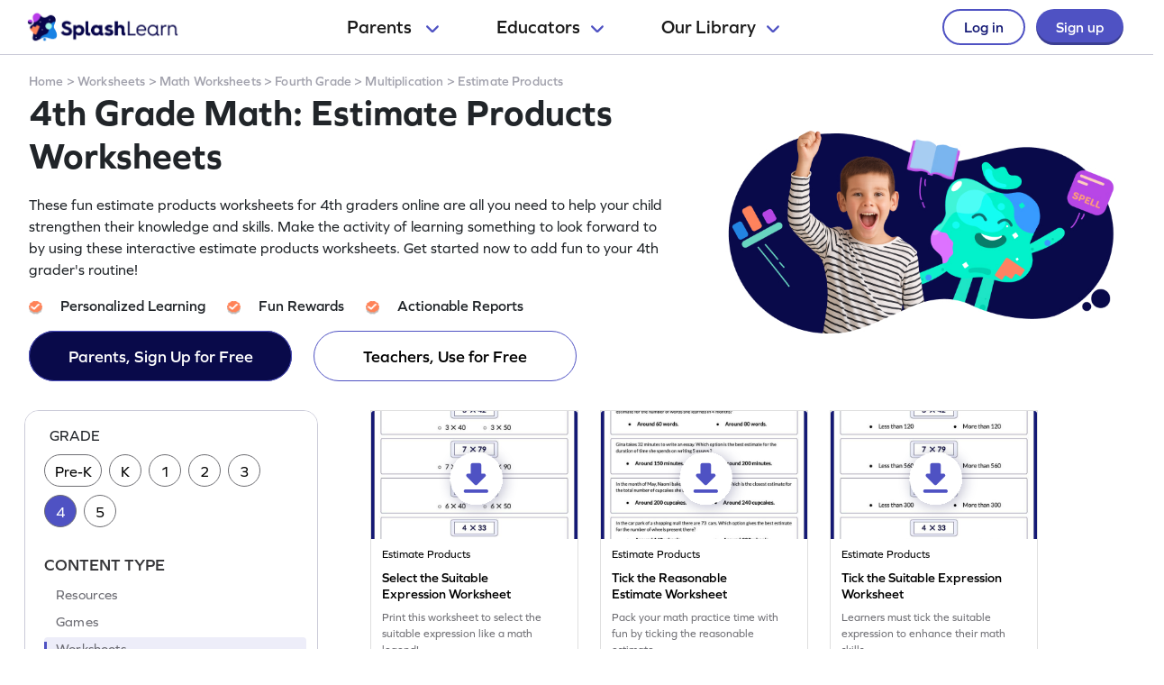

--- FILE ---
content_type: text/html
request_url: https://www.splashlearn.com/math/estimate-products-worksheets-for-4th-graders
body_size: 38955
content:

<!doctype html>
<html lang="en">
<head>
    <meta name="robots" content="noindex,nofollow,noarchive"/>

<meta charset="UTF-8">
<meta name="viewport" content="width=device-width, user-scalable=no, initial-scale=1.0, maximum-scale=1.0, minimum-scale=1.0">
<meta http-equiv="X-UA-Compatible" content="ie=edge">
    <link rel="alternate" hreflang="x-default" href="https://www.splashlearn.com/math/estimate-products-worksheets-for-4th-graders" />
    <link rel="alternate" hreflang="en-au" href="https://au.splashlearn.com/maths/estimate-products-worksheets-for-year-4" />
    <link rel="alternate" hreflang="en-us" href="https://www.splashlearn.com/math/estimate-products-worksheets-for-4th-graders" />
    <link rel="alternate" hreflang="en-gb" href="https://uk.splashlearn.com/maths/estimate-products-worksheets-for-year-5" />

<meta property="og:type" content="website" />
    <meta property="og:url" content="https://www.splashlearn.com/math/estimate-products-worksheets-for-4th-graders" />
    <meta property="og:title" content="4th Grade Math: Estimate Products Worksheets - Free &amp; Printable | SplashLearn" />
        <meta property="og:description" content="Printable Estimate Products Worksheets for 4th Graders aligned with Common Core Standards. SplashLearn is an award-winning learning program used by more than 40 million children." />
<meta property="og:image" content="https://cdn.splashmath.com/cms_assets/images/fb-twitter-logo-c3a172b17920ab4f99dc.jpg" />
<meta name="twitter:card" content="summary_large_image">
<meta name="twitter:site" content="@SplashLearn">
<meta name="twitter:title" content="4th Grade Math: Estimate Products Worksheets - Free &amp; Printable | SplashLearn" />
    <meta name="twitter:description" content="Printable Estimate Products Worksheets for 4th Graders aligned with Common Core Standards. SplashLearn is an award-winning learning program used by more than 40 million children.">
<meta name="twitter:image:src" content="https://cdn.splashmath.com/cms_assets/images/fb-twitter-logo-c3a172b17920ab4f99dc.jpg" >
<meta name="twitter:app:name:ipad" content="SplashLearn - Pre-K to Grade 5 App">
<meta name="twitter:app:url:ipad" content="smunol://">
<meta name="twitter:app:id:ipad" content="672658828">


    <title>4th Grade Math: Estimate Products Worksheets - Free & Printable | SplashLearn</title>
        <meta content="Printable Estimate Products Worksheets for 4th Graders aligned with Common Core Standards. SplashLearn is an award-winning learning program used by more than 40 million children." name="description">

<link rel="preload" href="https://use.typekit.net/etw1ecj.css" as='style' onload="this.onload=null;this.rel='stylesheet'">
<noscript><link rel="stylesheet" href="https://use.typekit.net/etw1ecj.css"></noscript>
<link rel="stylesheet" defer href="https://cdn.splashmath.com/cms_assets/playable_collection-ec5c7403f0020c5728f3.css">
<script>
    function initialize(){
        SEO_PAGE.initialize({
            cookieScriptUrl: "/cookie_bar_script",
            trackCampaignUrl: "/guests/track_campaign",
            gaAccountId: "UA-22896793-2",
            gtmAccountId: "GTM-TZ8KPCX"
        });
    }
</script>
<script defer src="https://cdn.splashmath.com/cms_assets/playable_collection-f281cd7a91b691034315.js" onload="initialize()"></script>

    <script src="https://cdn.splashmath.com/assets/logged_out/header/header.js"></script>
</head>

<body class="seo-pages-check-for-unsuppoted-screen">
<div class="header-wrapper-v2">
    <div class="header-container-dweb">
        <a class="splashlearn-logo js-track-gtm-click" data-eventinfo="logo" data-eventname="clicked_navigation_logo"
            data-label="/" href="/" onclick="sendEventToGtm('clicked_navigation_logo', 'logo', '/')"><img
                alt="SplashLearn Logo" class="splashlearn-logo-img"
                src="https://cdn.splashmath.com/assets/home/v5/logo-a26c535e83d56f82115a35713fd8c41179a928c83b9cef3bac76e9dc28c27c02.png"></a>
        <div class="nav-items-wrapper-dweb" id="nav-items">
            <div class="nav-link-dweb" id="parents">
                <a id="link-parents" onclick="linkClickHandler(event, parents)">
                    Parents
                    <img alt="Chevron down" class="chevron-down"
                        src="https://cdn.splashmath.com/assets/home/v5/chevron-down-b79420fa977804bd61f4bf84f2e0fe100008b5b82b29b6d25493b63b6d6329de.svg">
                </a>
                <div class="nav-item-dropdown-layover">
                    <div class="nav-item-dropdown">
                        <div class="category-wrapper align-center divide-4 extra-padding-bottom">
                            <div class="category-type">
                                <div class="category-heading-wrapper">
                                    <img alt="graduation-cap-icon" class="icon"
                                        src="https://cdn.splashmath.com/assets/home/v5/graduation-cap-icon-3b600937e7d971b772c266139b40d06d1a1a2658bcdcd045b320cc673801bb73.svg">
                                    <div class="heading">Explore by Grade</div>
                                </div>
                                <div class="category-links"><a class="js-track-gtm-click"
                                        data-eventinfo="Preschool (Age 2-5)" data-eventname="clicked_navigation_parents"
                                        data-label="https://www.splashlearn.com/preschoolers"
                                        href="https://www.splashlearn.com/preschoolers"
                                        onclick="sendEventToGtm('clicked_navigation_parents', 'Preschool (Age 2-5)', 'https://www.splashlearn.com/preschoolers')">Preschool
                                        (Age 2-5)</a><a class="js-track-gtm-click" data-eventinfo="Kindergarten"
                                        data-eventname="clicked_navigation_parents"
                                        data-label="https://www.splashlearn.com/kindergarteners"
                                        href="https://www.splashlearn.com/kindergarteners"
                                        onclick="sendEventToGtm('clicked_navigation_parents', 'Kindergarten', 'https://www.splashlearn.com/kindergarteners')">Kindergarten</a><a
                                        class="js-track-gtm-click" data-eventinfo="Grade 1"
                                        data-eventname="clicked_navigation_parents"
                                        data-label="https://www.splashlearn.com/1st-graders"
                                        href="https://www.splashlearn.com/1st-graders"
                                        onclick="sendEventToGtm('clicked_navigation_parents', 'Grade 1', 'https://www.splashlearn.com/1st-graders')">Grade
                                        1</a><a class="js-track-gtm-click" data-eventinfo="Grade 2"
                                        data-eventname="clicked_navigation_parents"
                                        data-label="https://www.splashlearn.com/2nd-graders"
                                        href="https://www.splashlearn.com/2nd-graders"
                                        onclick="sendEventToGtm('clicked_navigation_parents', 'Grade 2', 'https://www.splashlearn.com/2nd-graders')">Grade
                                        2</a><a class="js-track-gtm-click" data-eventinfo="Grade 3"
                                        data-eventname="clicked_navigation_parents"
                                        data-label="https://www.splashlearn.com/3rd-graders"
                                        href="https://www.splashlearn.com/3rd-graders"
                                        onclick="sendEventToGtm('clicked_navigation_parents', 'Grade 3', 'https://www.splashlearn.com/3rd-graders')">Grade
                                        3</a><a class="js-track-gtm-click" data-eventinfo="Grade 4"
                                        data-eventname="clicked_navigation_parents"
                                        data-label="https://www.splashlearn.com/4th-graders"
                                        href="https://www.splashlearn.com/4th-graders"
                                        onclick="sendEventToGtm('clicked_navigation_parents', 'Grade 4', 'https://www.splashlearn.com/4th-graders')">Grade
                                        4</a><a class="js-track-gtm-click" data-eventinfo="Grade 5"
                                        data-eventname="clicked_navigation_parents"
                                        data-label="https://www.splashlearn.com/5th-graders"
                                        href="https://www.splashlearn.com/5th-graders"
                                        onclick="sendEventToGtm('clicked_navigation_parents', 'Grade 5', 'https://www.splashlearn.com/5th-graders')">Grade
                                        5</a>
                                </div>
                            </div>
                            <div class="category-type">
                                <div class="category-heading-wrapper">
                                    <img alt="book-icon" class="icon"
                                        src="https://cdn.splashmath.com/assets/home/v5/book-icon-611ae05ed0e72bf93e783ad94499d86237ca75d562f772b8c48db2298922b9e8.svg">
                                    <div class="heading">Explore by Subject</div>
                                </div>
                                <div class="category-links"><a class="js-track-gtm-click" data-eventinfo="Math Program"
                                        data-eventname="clicked_navigation_parents"
                                        data-label="https://www.splashlearn.com/math"
                                        href="https://www.splashlearn.com/math"
                                        onclick="sendEventToGtm('clicked_navigation_parents', 'Math Program', 'https://www.splashlearn.com/math')">Math
                                        Program</a><a class="js-track-gtm-click" data-eventinfo="English Program"
                                        data-eventname="clicked_navigation_parents"
                                        data-label="https://www.splashlearn.com/ela"
                                        href="https://www.splashlearn.com/ela"
                                        onclick="sendEventToGtm('clicked_navigation_parents', 'English Program', 'https://www.splashlearn.com/ela')">English
                                        Program</a>
                                </div>
                            </div>
                            <div class="category-type">
                                <div class="category-heading-wrapper">
                                    <img alt="multiple-stars-icon" class="icon"
                                        src="https://cdn.splashmath.com/assets/home/v5/multiple-stars-icon-a21c4c83b945a56e8ada51a5a197187d522da4c448fdb2da82ff7c6903971cec.svg">
                                    <div class="heading">More Programs</div>
                                </div>
                                <div class="category-links"><a class="js-track-gtm-click"
                                        data-eventinfo="Homeschool Program" data-eventname="clicked_navigation_parents"
                                        data-label="https://www.splashlearn.com/homeschool-program"
                                        href="https://www.splashlearn.com/homeschool-program"
                                        onclick="sendEventToGtm('clicked_navigation_parents', 'Homeschool Program', 'https://www.splashlearn.com/homeschool-program')">Homeschool
                                        Program</a><a class="js-track-gtm-click" data-eventinfo="Summer Program"
                                        data-eventname="clicked_navigation_parents"
                                        data-label="https://games.splashlearn.com/summer-games"
                                        href="https://games.splashlearn.com/summer-games"
                                        onclick="sendEventToGtm('clicked_navigation_parents', 'Summer Program', 'https://games.splashlearn.com/summer-games')">Summer
                                        Program</a><a class="js-track-gtm-click" data-eventinfo="Monthly Mash-up"
                                        data-eventname="clicked_navigation_parents"
                                        data-label="https://crmlp.splashlearn.com/live-class"
                                        href="https://crmlp.splashlearn.com/live-class"
                                        onclick="sendEventToGtm('clicked_navigation_parents', 'Monthly Mash-up', 'https://crmlp.splashlearn.com/live-class')">Monthly
                                        Mash-up</a>
                                </div>
                            </div>
                            <div class="category-type">
                                <div class="category-heading-wrapper">
                                    <img alt="link-chain-icon" class="icon"
                                        src="https://cdn.splashmath.com/assets/home/v5/link-chain-icon-48e8cae193ba7d00795ad6082b480c684a6d50f850ea19d06d5fb1aee478101d.svg">
                                    <div class="heading">Helpful Links</div>
                                </div>
                                <div class="category-links"><a class="js-track-gtm-click"
                                        data-eventinfo="Parenting Blog" data-eventname="clicked_navigation_parents"
                                        data-label="https://www.splashlearn.com/blog/parents-resources/"
                                        href="https://www.splashlearn.com/blog/parents-resources/"
                                        onclick="sendEventToGtm('clicked_navigation_parents', 'Parenting Blog', 'https://www.splashlearn.com/blog/parents-resources/')">Parenting
                                        Blog</a><a class="js-track-gtm-click" data-eventinfo="Success Stories"
                                        data-eventname="clicked_navigation_parents"
                                        data-label="https://www.splashlearn.com/success-stories#parent-cs"
                                        href="https://www.splashlearn.com/success-stories#parent-cs"
                                        onclick="sendEventToGtm('clicked_navigation_parents', 'Success Stories', 'https://www.splashlearn.com/success-stories#parent-cs')">Success
                                        Stories</a><a class="js-track-gtm-click" data-eventinfo="Support"
                                        data-eventname="clicked_navigation_parents"
                                        data-label="https://support.splashlearn.com/hc/en-us"
                                        href="https://support.splashlearn.com/hc/en-us"
                                        onclick="sendEventToGtm('clicked_navigation_parents', 'Support', 'https://support.splashlearn.com/hc/en-us')">Support</a><a
                                        class="js-track-gtm-click" data-eventinfo="Gifting"
                                        data-eventname="clicked_navigation_parents"
                                        data-label="https://crmlp.splashlearn.com/gift"
                                        href="https://crmlp.splashlearn.com/gift"
                                        onclick="sendEventToGtm('clicked_navigation_parents', 'Gifting', 'https://crmlp.splashlearn.com/gift')">Gifting</a>
                                </div>
                            </div>
                            <div class="footer-section">
                                <div class="text">Also available on<img alt="" class="icon"
                                        src="https://cdn.splashmath.com/assets/home/v5/apple-logo-e89e10719ec6dbd376d76bda9d338e4999b686f4ba1a72f0557f2291d9e8412e.svg"><img
                                        alt="" class="icon"
                                        src="https://cdn.splashmath.com/assets/home/v5/google-play-logo-ab5922bba355bacb9276745391696e22bf7d6244ecd457d9e71b1415d912ea6f.svg">
                                </div>
                                <div class="download-btns">
                                    <a class="js-track-gtm-click" data-eventinfo="app_store_icon"
                                        data-eventname="clicked_navigation_parents"
                                        data-label="https://apps.apple.com/us/app/splashlearn-kids-learning-app/id672658828"
                                        href="https://apps.apple.com/us/app/splashlearn-kids-learning-app/id672658828"
                                        onclick="sendEventToGtm('clicked_navigation_parents', 'app_store_icon', 'https://apps.apple.com/us/app/splashlearn-kids-learning-app/id672658828')"><img
                                            alt="app store" class="icon"
                                            src="https://cdn.splashmath.com/assets/home/v5/app-store-c8389de3b839f3bb3ba31f619e6600121ec8e816ae1df8b35ff09dac458d9e79.svg">
                                    </a>
                                    <a class="js-track-gtm-click" data-eventinfo="google_play_icon"
                                        data-eventname="clicked_navigation_parents"
                                        data-label="https://play.google.com/store/apps/details?id=com.splash.kids.education.learning.games.free.multiplication.reading.math.grade.app.splashmath&hl=en&gl=US"
                                        href="https://play.google.com/store/apps/details?id=com.splash.kids.education.learning.games.free.multiplication.reading.math.grade.app.splashmath&hl=en&gl=US"
                                        onclick="sendEventToGtm('clicked_navigation_parents', 'google_play_icon', 'https://play.google.com/store/apps/details?id=com.splash.kids.education.learning.games.free.multiplication.reading.math.grade.app.splashmath&hl=en&gl=US')"><img
                                            alt="play store" class="icon"
                                            src="https://cdn.splashmath.com/assets/home/v5/play-store-bd264b12b37c7969554a2e3ebfbe5d58b21d72fab71ff42bf24b33dd704c6043.svg">
                                    </a>
                                </div>
                            </div>
                        </div>
                    </div>
                </div>
            </div>
            <div class="nav-link-dweb" id="educators">
                <a id="link-educators" onclick="linkClickHandler(event, educators)">Educators<img alt="Chevron down"
                        class="chevron-down"
                        src="https://cdn.splashmath.com/assets/home/v5/chevron-down-b79420fa977804bd61f4bf84f2e0fe100008b5b82b29b6d25493b63b6d6329de.svg"></a>
                <div class="nav-item-dropdown-layover">
                    <div class="nav-item-dropdown">
                        <div class="category-wrapper align-center divide-4">
                            <div class="category-type">
                                <div class="category-heading-wrapper">
                                    <img alt="graduation-cap-icon" class="icon"
                                        src="https://cdn.splashmath.com/assets/home/v5/graduation-cap-icon-3b600937e7d971b772c266139b40d06d1a1a2658bcdcd045b320cc673801bb73.svg">
                                    <div class="heading">Teach with us</div>
                                </div>
                                <div class="category-links"><a class="js-track-gtm-click" data-eventinfo="For Teachers"
                                        data-eventname="clicked_navigation_educators"
                                        data-label="https://www.splashlearn.com/features/teachers"
                                        href="https://www.splashlearn.com/features/teachers"
                                        onclick="sendEventToGtm('clicked_navigation_educators', 'For Teachers', 'https://www.splashlearn.com/features/teachers')">For Teachers</a><a
                                        class="js-track-gtm-click" data-eventinfo="For Schools and Districts"
                                        data-eventname="clicked_navigation_educators"
                                        data-label="https://www.splashlearn.com/administrators"
                                        href="https://www.splashlearn.com/administrators"
                                        onclick="sendEventToGtm('clicked_navigation_educators', 'For Schools and Districts', 'https://www.splashlearn.com/administrators')">For Schools and Districts
                                        </a><a class="js-track-gtm-click" data-eventinfo="Data Protection Addendum"
                                        data-eventname="clicked_navigation_educators"
                                        data-label="https://www.splashlearn.com/administrators/data-privacy-agreements"
                                        href="https://www.splashlearn.com/administrators/data-privacy-agreements"
                                        onclick="sendEventToGtm('clicked_navigation_educators', 'Data Protection Addendum', 'https://www.splashlearn.com/administrators/data-privacy-agreements')">Data Protection Addendum
                                        </a>
                                </div>
                            </div>
                            <div class="category-type">
                                <div class="category-heading-wrapper">
                                    <img alt="book-icon" class="icon"
                                        src="https://cdn.splashmath.com/assets/home/v5/book-icon-611ae05ed0e72bf93e783ad94499d86237ca75d562f772b8c48db2298922b9e8.svg">
                                    <div class="heading">Impact</div>
                                </div>
                                <div class="category-links"><a class="js-track-gtm-click" data-eventinfo="Success Stories"
                                        data-eventname="clicked_navigation_educators"
                                        data-label="https://www.splashlearn.com/success-stories"
                                        href="https://www.splashlearn.com/success-stories"
                                        onclick="sendEventToGtm('clicked_navigation_educators', 'Success Stories', 'https://www.splashlearn.com/success-stories')">Success Stories
                                        </a>
                                </div>
                            </div>
                            <div class="category-type">
                                <div class="category-heading-wrapper">
                                    <img alt="multiple-stars-icon" class="icon"
                                        src="https://cdn.splashmath.com/assets/home/v5/multiple-stars-icon-a21c4c83b945a56e8ada51a5a197187d522da4c448fdb2da82ff7c6903971cec.svg">
                                    <div class="heading">Resources</div>
                                </div>
                                <div class="category-links">
                                    <a class="js-track-gtm-click" data-eventinfo="Lesson Plans"
                                        data-eventname="clicked_navigation_educators"
                                        data-label="https://www.splashlearn.com/lesson-plans"
                                        href="https://www.splashlearn.com/lesson-plans"
                                        onclick="sendEventToGtm('clicked_navigation_educators', 'Lesson Plans', 'https://www.splashlearn.com/lesson-plans')">Lesson Plans
                                    </a>
                                    <a class="js-track-gtm-click" data-eventinfo="Classroom Tools"
                                        data-eventname="clicked_navigation_educators"
                                        data-label="https://www.splashlearn.com/tools/"
                                        href="https://www.splashlearn.com/tools/"
                                        onclick="sendEventToGtm('clicked_navigation_educators', 'Classroom Tools', 'https://www.splashlearn.com/tools/')">Classroom Tools
                                    </a>
                                    <a class="js-track-gtm-click" data-eventinfo="Teacher Blog"
                                        data-eventname="clicked_navigation_educators"
                                        data-label="https://www.splashlearn.com/blog/teaching-resources/"
                                        href="https://www.splashlearn.com/blog/teaching-resources/"
                                        onclick="sendEventToGtm('clicked_navigation_educators', 'Teacher Blog', 'https://www.splashlearn.com/blog/teaching-resources/')">
                                        Teacher Blog
                                    </a>
                                    <a class="js-track-gtm-click" data-eventinfo="Help & Support"
                                        data-eventname="clicked_navigation_educators"
                                        data-label="https://support.splashlearn.com/hc/en-us"
                                        href="https://support.splashlearn.com/hc/en-us"
                                        onclick="sendEventToGtm('clicked_navigation_educators', 'Help & Support', 'https://support.splashlearn.com/hc/en-us')">
                                        Help & Support
                                    </a>
                                </div>
                            </div>
                            <div class="category-type">
                                <div class="category-heading-wrapper">
                                    <img alt="link-chain-icon" class="icon"
                                        src="https://cdn.splashmath.com/assets/home/v5/link-chain-icon-48e8cae193ba7d00795ad6082b480c684a6d50f850ea19d06d5fb1aee478101d.svg">
                                    <div class="heading">More Programs</div>
                                </div>
                                <div class="category-links">
                                    <a class="js-track-gtm-click" data-eventinfo="SpringBoard"
                                        data-eventname="clicked_navigation_educators"
                                        data-label="https://www.splashlearn.com/springboard/teachers"
                                        href="https://www.splashlearn.com/springboard/teachers"
                                        onclick="sendEventToGtm('clicked_navigation_educators', 'SpringBoard', 'https://www.splashlearn.com/springboard/teachers')">
                                        SpringBoard
                                    </a>
                                    <a
                                        class="js-track-gtm-click" data-eventinfo="Summer Learning"
                                        data-eventname="clicked_navigation_educators"
                                        data-label="https://games.splashlearn.com/summer-games"
                                        href="https://games.splashlearn.com/summer-games"
                                        onclick="sendEventToGtm('clicked_navigation_educators', 'Summer Learning', 'https://games.splashlearn.com/summer-games')">Summer Learning</a>
                                </div>
                            </div>
                        </div>
                    </div>
                </div>
            </div>
            <div class="nav-link-dweb" id="library">
                <a id="link-library" onclick="linkClickHandler(event, library)">Our
                    Library<img alt="Chevron down" class="chevron-down"
                        src="https://cdn.splashmath.com/assets/home/v5/chevron-down-b79420fa977804bd61f4bf84f2e0fe100008b5b82b29b6d25493b63b6d6329de.svg"></a>
                <div class="nav-item-dropdown-layover">
                    <div class="nav-item-dropdown">
                        <div class="inner-dropdown-nav">
                            <div class="inner-nav-item active" id="inner-nav-element-All"
                                style="color: rgb(79, 82, 195); background: rgb(255, 255, 255); padding: 10px 12px 10px 24px; border-radius: 8px 0px 0px 8px;">
                                All
                                <div class="inner-nav-item-content" style="display: block;">
                                    <div class="category-wrapper divide-3">
                                        <div class="category-type">
                                            <div class="category-heading-wrapper">
                                                <img alt="graduation-cap-icon" class="icon"
                                                    src="https://cdn.splashmath.com/assets/home/v5/graduation-cap-icon-3b600937e7d971b772c266139b40d06d1a1a2658bcdcd045b320cc673801bb73.svg">
                                                <div class="heading">By Grade</div>
                                            </div>
                                            <div class="category-links"><a class="js-track-gtm-click"
                                                    data-eventinfo="Preschool"
                                                    data-eventname="clicked_navigation_library"
                                                    data-label="https://www.splashlearn.com/preschoolers"
                                                    href="https://www.splashlearn.com/preschoolers"
                                                    onclick="sendEventToGtm('clicked_navigation_library', 'Preschool', 'https://www.splashlearn.com/preschoolers')">Preschool</a><a
                                                    class="js-track-gtm-click" data-eventinfo="Kindergarten"
                                                    data-eventname="clicked_navigation_library"
                                                    data-label="https://www.splashlearn.com/kindergarteners"
                                                    href="https://www.splashlearn.com/kindergarteners"
                                                    onclick="sendEventToGtm('clicked_navigation_library', 'Kindergarten', 'https://www.splashlearn.com/kindergarteners')">Kindergarten</a><a
                                                    class="js-track-gtm-click" data-eventinfo="Grade 1"
                                                    data-eventname="clicked_navigation_library"
                                                    data-label="https://www.splashlearn.com/1st-graders"
                                                    href="https://www.splashlearn.com/1st-graders"
                                                    onclick="sendEventToGtm('clicked_navigation_library', 'Grade 1', 'https://www.splashlearn.com/1st-graders')">Grade
                                                    1</a><a class="js-track-gtm-click" data-eventinfo="Grade 2"
                                                    data-eventname="clicked_navigation_library"
                                                    data-label="https://www.splashlearn.com/2nd-graders"
                                                    href="https://www.splashlearn.com/2nd-graders"
                                                    onclick="sendEventToGtm('clicked_navigation_library', 'Grade 2', 'https://www.splashlearn.com/2nd-graders')">Grade
                                                    2</a><a class="js-track-gtm-click" data-eventinfo="Grade 3"
                                                    data-eventname="clicked_navigation_library"
                                                    data-label="https://www.splashlearn.com/3rd-graders"
                                                    href="https://www.splashlearn.com/3rd-graders"
                                                    onclick="sendEventToGtm('clicked_navigation_library', 'Grade 3', 'https://www.splashlearn.com/3rd-graders')">Grade
                                                    3</a><a class="js-track-gtm-click" data-eventinfo="Grade 4"
                                                    data-eventname="clicked_navigation_library"
                                                    data-label="https://www.splashlearn.com/4th-graders"
                                                    href="https://www.splashlearn.com/4th-graders"
                                                    onclick="sendEventToGtm('clicked_navigation_library', 'Grade 4', 'https://www.splashlearn.com/4th-graders')">Grade
                                                    4</a><a class="js-track-gtm-click" data-eventinfo="Grade 5"
                                                    data-eventname="clicked_navigation_library"
                                                    data-label="https://www.splashlearn.com/5th-graders"
                                                    href="https://www.splashlearn.com/5th-graders"
                                                    onclick="sendEventToGtm('clicked_navigation_library', 'Grade 5', 'https://www.splashlearn.com/5th-graders')">Grade
                                                    5</a>
                                            </div>
                                        </div>
                                        <div class="category-type">
                                            <div class="category-heading-wrapper">
                                                <img alt="book-icon" class="icon"
                                                    src="https://cdn.splashmath.com/assets/home/v5/book-icon-611ae05ed0e72bf93e783ad94499d86237ca75d562f772b8c48db2298922b9e8.svg">
                                                <div class="heading">By Subject</div>
                                            </div>
                                            <div class="category-links"><a class="js-track-gtm-click"
                                                    data-eventinfo="Math" data-eventname="clicked_navigation_library"
                                                    data-label="https://www.splashlearn.com/math"
                                                    href="https://www.splashlearn.com/math"
                                                    onclick="sendEventToGtm('clicked_navigation_library', 'Math', 'https://www.splashlearn.com/math')">Math</a><a
                                                    class="js-track-gtm-click" data-eventinfo="English"
                                                    data-eventname="clicked_navigation_library"
                                                    data-label="https://www.splashlearn.com/ela"
                                                    href="https://www.splashlearn.com/ela"
                                                    onclick="sendEventToGtm('clicked_navigation_library', 'English', 'https://www.splashlearn.com/ela')">English</a>
                                            </div>
                                        </div>
                                        <div class="category-type">
                                            <div class="category-heading-wrapper">
                                                <img alt="target-icon" class="icon"
                                                    src="https://cdn.splashmath.com/assets/home/v5/target-icon-9e6c331db666b3fffc5f03a391ca0306d527bbf14ce1c71339bd63e9793baded.svg">
                                                <div class="heading">By Topic</div>
                                            </div>
                                            <div class="category-links"><a class="js-track-gtm-click"
                                                    data-eventinfo="Counting"
                                                    data-eventname="clicked_navigation_library"
                                                    data-label="https://www.splashlearn.com/math/counting"
                                                    href="https://www.splashlearn.com/math/counting"
                                                    onclick="sendEventToGtm('clicked_navigation_library', 'Counting', 'https://www.splashlearn.com/math/counting')">Counting</a><a
                                                    class="js-track-gtm-click" data-eventinfo="Addition"
                                                    data-eventname="clicked_navigation_library"
                                                    data-label="https://www.splashlearn.com/math/addition"
                                                    href="https://www.splashlearn.com/math/addition"
                                                    onclick="sendEventToGtm('clicked_navigation_library', 'Addition', 'https://www.splashlearn.com/math/addition')">Addition</a><a
                                                    class="js-track-gtm-click" data-eventinfo="Subtraction"
                                                    data-eventname="clicked_navigation_library"
                                                    data-label="https://www.splashlearn.com/math/subtraction"
                                                    href="https://www.splashlearn.com/math/subtraction"
                                                    onclick="sendEventToGtm('clicked_navigation_library', 'Subtraction', 'https://www.splashlearn.com/math/subtraction')">Subtraction</a><a
                                                    class="js-track-gtm-click" data-eventinfo="Multiplication"
                                                    data-eventname="clicked_navigation_library"
                                                    data-label="https://www.splashlearn.com/math/multiplication"
                                                    href="https://www.splashlearn.com/math/multiplication"
                                                    onclick="sendEventToGtm('clicked_navigation_library', 'Multiplication', 'https://www.splashlearn.com/math/multiplication')">Multiplication</a><a
                                                    class="js-track-gtm-click" data-eventinfo="Phonics"
                                                    data-eventname="clicked_navigation_library"
                                                    data-label="https://www.splashlearn.com/ela/phonics"
                                                    href="https://www.splashlearn.com/ela/phonics"
                                                    onclick="sendEventToGtm('clicked_navigation_library', 'Phonics', 'https://www.splashlearn.com/ela/phonics')">Phonics</a><a
                                                    class="js-track-gtm-click" data-eventinfo="Alphabet"
                                                    data-eventname="clicked_navigation_library"
                                                    data-label="https://www.splashlearn.com/ela/alphabet"
                                                    href="https://www.splashlearn.com/ela/alphabet"
                                                    onclick="sendEventToGtm('clicked_navigation_library', 'Alphabet', 'https://www.splashlearn.com/ela/alphabet')">Alphabet</a><a
                                                    class="js-track-gtm-click" data-eventinfo="Vowels"
                                                    data-eventname="clicked_navigation_library"
                                                    data-label="https://www.splashlearn.com/ela/vowels"
                                                    href="https://www.splashlearn.com/ela/vowels"
                                                    onclick="sendEventToGtm('clicked_navigation_library', 'Vowels', 'https://www.splashlearn.com/ela/vowels')">Vowels</a>
                                            </div>
                                        </div>
                                        <div class="fixed-right-wrapper">
                                            <img alt="light blue curve" class="image-curve"
                                                src="https://cdn.splashmath.com/assets/home/v5/light-blue-curve-15854a9a2ac7fe6df5f5e724dc3feb0782de04932b53099f90e19703a74be39f.svg">
                                            <div class="text-image-wrapper">
                                                <img alt="library-all" class="image-wrapper"
                                                    src="https://cdn.splashmath.com/assets/logged_out/header/library-all.png">
                                                <div class="main-title">One stop for learning fun!</div>
                                                <div class="subtitle">Games, activities, lessons - it's all here!
                                                </div>
                                                <a class="cta-wrapper js-track-gtm-click" data-eventinfo="Explore All"
                                                    data-eventname="clicked_navigation_library"
                                                    data-label="https://www.splashlearn.com/resources"
                                                    href="https://www.splashlearn.com/resources"
                                                    onclick="sendEventToGtm('clicked_navigation_library', 'Explore All', 'https://www.splashlearn.com/resources')">
                                                    Explore All
                                                    <svg fill="none" height="18" viewbox="0 0 18 18" width="18"
                                                        xmlns="http://www.w3.org/2000/svg">
                                                        <path d="M2 9H15" stroke="#4F52C3" stroke-linecap="round"
                                                            stroke-linejoin="round" stroke-width="2"></path>
                                                        <path d="M10 15L16 8.99999L10 3" stroke="#4F52C3"
                                                            stroke-linecap="round" stroke-linejoin="round"
                                                            stroke-width="2"></path>
                                                    </svg>
                                                </a>
                                            </div>
                                        </div>
                                    </div>
                                </div>
                            </div>
                            <div class="inner-nav-item" id="inner-nav-element-Games">
                                Games
                                <div class="inner-nav-item-content">
                                    <div class="category-wrapper divide-3">
                                        <div class="category-type">
                                            <div class="category-heading-wrapper">
                                                <img alt="graduation-cap-icon" class="icon"
                                                    src="https://cdn.splashmath.com/assets/home/v5/graduation-cap-icon-3b600937e7d971b772c266139b40d06d1a1a2658bcdcd045b320cc673801bb73.svg">
                                                <div class="heading">By Grade</div>
                                            </div>
                                            <div class="category-links"><a class="js-track-gtm-click"
                                                    data-eventinfo="Preschool Games"
                                                    data-eventname="clicked_navigation_library"
                                                    data-label="https://www.splashlearn.com/games-for-preschoolers"
                                                    href="https://www.splashlearn.com/games-for-preschoolers"
                                                    onclick="sendEventToGtm('clicked_navigation_library', 'Preschool Games', 'https://www.splashlearn.com/games-for-preschoolers')">Preschool
                                                    Games</a><a class="js-track-gtm-click"
                                                    data-eventinfo="Kindergarten Games"
                                                    data-eventname="clicked_navigation_library"
                                                    data-label="https://www.splashlearn.com/games-for-kindergarteners"
                                                    href="https://www.splashlearn.com/games-for-kindergarteners"
                                                    onclick="sendEventToGtm('clicked_navigation_library', 'Kindergarten Games', 'https://www.splashlearn.com/games-for-kindergarteners')">Kindergarten
                                                    Games</a><a class="js-track-gtm-click"
                                                    data-eventinfo="Grade 1 Games"
                                                    data-eventname="clicked_navigation_library"
                                                    data-label="https://www.splashlearn.com/games-for-1st-graders"
                                                    href="https://www.splashlearn.com/games-for-1st-graders"
                                                    onclick="sendEventToGtm('clicked_navigation_library', 'Grade 1 Games', 'https://www.splashlearn.com/games-for-1st-graders')">Grade
                                                    1 Games</a><a class="js-track-gtm-click"
                                                    data-eventinfo="Grade 2 Games"
                                                    data-eventname="clicked_navigation_library"
                                                    data-label="https://www.splashlearn.com/games-for-2nd-graders"
                                                    href="https://www.splashlearn.com/games-for-2nd-graders"
                                                    onclick="sendEventToGtm('clicked_navigation_library', 'Grade 2 Games', 'https://www.splashlearn.com/games-for-2nd-graders')">Grade
                                                    2 Games</a><a class="js-track-gtm-click"
                                                    data-eventinfo="Grade 3 Games"
                                                    data-eventname="clicked_navigation_library"
                                                    data-label="https://www.splashlearn.com/games-for-3rd-graders"
                                                    href="https://www.splashlearn.com/games-for-3rd-graders"
                                                    onclick="sendEventToGtm('clicked_navigation_library', 'Grade 3 Games', 'https://www.splashlearn.com/games-for-3rd-graders')">Grade
                                                    3 Games</a><a class="js-track-gtm-click"
                                                    data-eventinfo="Grade 4 Games"
                                                    data-eventname="clicked_navigation_library"
                                                    data-label="https://www.splashlearn.com/games-for-4th-graders"
                                                    href="https://www.splashlearn.com/games-for-4th-graders"
                                                    onclick="sendEventToGtm('clicked_navigation_library', 'Grade 4 Games', 'https://www.splashlearn.com/games-for-4th-graders')">Grade
                                                    4 Games</a><a class="js-track-gtm-click"
                                                    data-eventinfo="Grade 5 Games"
                                                    data-eventname="clicked_navigation_library"
                                                    data-label="https://www.splashlearn.com/games-for-5th-graders"
                                                    href="https://www.splashlearn.com/games-for-5th-graders"
                                                    onclick="sendEventToGtm('clicked_navigation_library', 'Grade 5 Games', 'https://www.splashlearn.com/games-for-5th-graders')">Grade
                                                    5 Games</a>
                                            </div>
                                        </div>
                                        <div class="category-type">
                                            <div class="category-heading-wrapper">
                                                <img alt="book-icon" class="icon"
                                                    src="https://cdn.splashmath.com/assets/home/v5/book-icon-611ae05ed0e72bf93e783ad94499d86237ca75d562f772b8c48db2298922b9e8.svg">
                                                <div class="heading">By Subject</div>
                                            </div>
                                            <div class="category-links"><a class="js-track-gtm-click"
                                                    data-eventinfo="Math Games"
                                                    data-eventname="clicked_navigation_library"
                                                    data-label="https://www.splashlearn.com/math-games"
                                                    href="https://www.splashlearn.com/math-games"
                                                    onclick="sendEventToGtm('clicked_navigation_library', 'Math Games', 'https://www.splashlearn.com/math-games')">Math
                                                    Games</a><a class="js-track-gtm-click"
                                                    data-eventinfo="Reading Games"
                                                    data-eventname="clicked_navigation_library"
                                                    data-label="https://www.splashlearn.com/ela/reading-games"
                                                    href="https://www.splashlearn.com/ela/reading-games"
                                                    onclick="sendEventToGtm('clicked_navigation_library', 'Reading Games', 'https://www.splashlearn.com/ela/reading-games')">Reading
                                                    Games</a><a class="js-track-gtm-click"
                                                    data-eventinfo="Art and Creativity Games"
                                                    data-eventname="clicked_navigation_library"
                                                    data-label="https://www.splashlearn.com/games/art-creativity"
                                                    href="https://www.splashlearn.com/games/art-creativity"
                                                    onclick="sendEventToGtm('clicked_navigation_library', 'Art and Creativity Games', 'https://www.splashlearn.com/games/art-creativity')">Art
                                                    and Creativity Games</a><a class="js-track-gtm-click"
                                                    data-eventinfo="General Knowledge Games"
                                                    data-eventname="clicked_navigation_library"
                                                    data-label="https://www.splashlearn.com/games/general-knowledge"
                                                    href="https://www.splashlearn.com/games/general-knowledge"
                                                    onclick="sendEventToGtm('clicked_navigation_library', 'General Knowledge Games', 'https://www.splashlearn.com/games/general-knowledge')">General
                                                    Knowledge Games</a><a class="js-track-gtm-click"
                                                    data-eventinfo="Logic & Thinking Games"
                                                    data-eventname="clicked_navigation_library"
                                                    data-label="https://www.splashlearn.com/games/logic-thinking"
                                                    href="https://www.splashlearn.com/games/logic-thinking"
                                                    onclick="sendEventToGtm('clicked_navigation_library', 'Logic & Thinking Games', 'https://www.splashlearn.com/games/logic-thinking')">Logic
                                                    & Thinking Games</a><a class="js-track-gtm-click"
                                                    data-eventinfo="Multiplayer Games"
                                                    data-eventname="clicked_navigation_library"
                                                    data-label="https://www.splashlearn.com/games/multiplayer"
                                                    href="https://www.splashlearn.com/games/multiplayer"
                                                    onclick="sendEventToGtm('clicked_navigation_library', 'Multiplayer Games', 'https://www.splashlearn.com/games/multiplayer')">Multiplayer
                                                    Games</a><a class="js-track-gtm-click"
                                                    data-eventinfo="Motor Skills Games"
                                                    data-eventname="clicked_navigation_library"
                                                    data-label="https://www.splashlearn.com/games/motor-skills"
                                                    href="https://www.splashlearn.com/games/motor-skills"
                                                    onclick="sendEventToGtm('clicked_navigation_library', 'Motor Skills Games', 'https://www.splashlearn.com/games/motor-skills')">Motor
                                                    Skills Games</a>
                                            </div>
                                        </div>
                                        <div class="category-type">
                                            <div class="category-heading-wrapper">
                                                <img alt="target-icon" class="icon"
                                                    src="https://cdn.splashmath.com/assets/home/v5/target-icon-9e6c331db666b3fffc5f03a391ca0306d527bbf14ce1c71339bd63e9793baded.svg">
                                                <div class="heading">By Topic</div>
                                            </div>
                                            <div class="category-links"><a class="js-track-gtm-click"
                                                    data-eventinfo="Counting Games"
                                                    data-eventname="clicked_navigation_library"
                                                    data-label="https://www.splashlearn.com/math/counting-games"
                                                    href="https://www.splashlearn.com/math/counting-games"
                                                    onclick="sendEventToGtm('clicked_navigation_library', 'Counting Games', 'https://www.splashlearn.com/math/counting-games')">Counting
                                                    Games</a><a class="js-track-gtm-click"
                                                    data-eventinfo="Addition Games"
                                                    data-eventname="clicked_navigation_library"
                                                    data-label="https://www.splashlearn.com/math/addition-games"
                                                    href="https://www.splashlearn.com/math/addition-games"
                                                    onclick="sendEventToGtm('clicked_navigation_library', 'Addition Games', 'https://www.splashlearn.com/math/addition-games')">Addition
                                                    Games</a><a class="js-track-gtm-click"
                                                    data-eventinfo="Subtraction Games"
                                                    data-eventname="clicked_navigation_library"
                                                    data-label="https://www.splashlearn.com/math/subtraction-games"
                                                    href="https://www.splashlearn.com/math/subtraction-games"
                                                    onclick="sendEventToGtm('clicked_navigation_library', 'Subtraction Games', 'https://www.splashlearn.com/math/subtraction-games')">Subtraction
                                                    Games</a><a class="js-track-gtm-click"
                                                    data-eventinfo="Multiplication Games"
                                                    data-eventname="clicked_navigation_library"
                                                    data-label="https://www.splashlearn.com/math/multiplication-games"
                                                    href="https://www.splashlearn.com/math/multiplication-games"
                                                    onclick="sendEventToGtm('clicked_navigation_library', 'Multiplication Games', 'https://www.splashlearn.com/math/multiplication-games')">Multiplication
                                                    Games</a><a class="js-track-gtm-click"
                                                    data-eventinfo="Phonics Games"
                                                    data-eventname="clicked_navigation_library"
                                                    data-label="https://www.splashlearn.com/ela/phonics-games"
                                                    href="https://www.splashlearn.com/ela/phonics-games"
                                                    onclick="sendEventToGtm('clicked_navigation_library', 'Phonics Games', 'https://www.splashlearn.com/ela/phonics-games')">Phonics
                                                    Games</a><a class="js-track-gtm-click"
                                                    data-eventinfo="Sight Words Games"
                                                    data-eventname="clicked_navigation_library"
                                                    data-label="https://www.splashlearn.com/ela/sight-words-games"
                                                    href="https://www.splashlearn.com/ela/sight-words-games"
                                                    onclick="sendEventToGtm('clicked_navigation_library', 'Sight Words Games', 'https://www.splashlearn.com/ela/sight-words-games')">Sight
                                                    Words Games</a><a class="js-track-gtm-click"
                                                    data-eventinfo="Alphabet Games"
                                                    data-eventname="clicked_navigation_library"
                                                    data-label="https://www.splashlearn.com/ela/alphabet-games"
                                                    href="https://www.splashlearn.com/ela/alphabet-games"
                                                    onclick="sendEventToGtm('clicked_navigation_library', 'Alphabet Games', 'https://www.splashlearn.com/ela/alphabet-games')">Alphabet
                                                    Games</a>
                                            </div>
                                        </div>
                                        <div class="fixed-right-wrapper">
                                            <img alt="light blue curve" class="image-curve"
                                                src="https://cdn.splashmath.com/assets/home/v5/light-blue-curve-15854a9a2ac7fe6df5f5e724dc3feb0782de04932b53099f90e19703a74be39f.svg">
                                            <div class="text-image-wrapper">
                                                <img alt="library-games" class="image-wrapper"
                                                    src="https://cdn.splashmath.com/assets/logged_out/header/library-games.png">
                                                <div class="main-title">Learning so good, it feels like play!</div>
                                                <div class="subtitle">Explore hundreds of fun games that teach!
                                                </div>
                                                <a class="cta-wrapper js-track-gtm-click" data-eventinfo="Dive In"
                                                    data-eventname="clicked_navigation_library"
                                                    data-label="https://www.splashlearn.com/games"
                                                    href="https://www.splashlearn.com/games"
                                                    onclick="sendEventToGtm('clicked_navigation_library', 'Dive In', 'https://www.splashlearn.com/games')">
                                                    Dive
                                                    In
                                                    <svg fill="none" height="18" viewbox="0 0 18 18" width="18"
                                                        xmlns="http://www.w3.org/2000/svg">
                                                        <path d="M2 9H15" stroke="#4F52C3" stroke-linecap="round"
                                                            stroke-linejoin="round" stroke-width="2"></path>
                                                        <path d="M10 15L16 8.99999L10 3" stroke="#4F52C3"
                                                            stroke-linecap="round" stroke-linejoin="round"
                                                            stroke-width="2"></path>
                                                    </svg>
                                                </a>
                                            </div>
                                        </div>
                                    </div>
                                </div>
                            </div>
                            <div class="inner-nav-item" id="inner-nav-element-Worksheets">
                                Worksheets
                                <div class="inner-nav-item-content">
                                    <div class="category-wrapper divide-3">
                                        <div class="category-type">
                                            <div class="category-heading-wrapper">
                                                <img alt="graduation-cap-icon" class="icon"
                                                    src="https://cdn.splashmath.com/assets/home/v5/graduation-cap-icon-3b600937e7d971b772c266139b40d06d1a1a2658bcdcd045b320cc673801bb73.svg">
                                                <div class="heading">By Grade</div>
                                            </div>
                                            <div class="category-links"><a class="js-track-gtm-click"
                                                    data-eventinfo="Preschool Worksheets"
                                                    data-eventname="clicked_navigation_library"
                                                    data-label="https://www.splashlearn.com/worksheets-for-preschoolers"
                                                    href="https://www.splashlearn.com/worksheets-for-preschoolers"
                                                    onclick="sendEventToGtm('clicked_navigation_library', 'Preschool Worksheets', 'https://www.splashlearn.com/worksheets-for-preschoolers')">Preschool
                                                    Worksheets</a><a class="js-track-gtm-click"
                                                    data-eventinfo="Kindergarten Worksheets"
                                                    data-eventname="clicked_navigation_library"
                                                    data-label="https://www.splashlearn.com/worksheets-for-kindergarteners"
                                                    href="https://www.splashlearn.com/worksheets-for-kindergarteners"
                                                    onclick="sendEventToGtm('clicked_navigation_library', 'Kindergarten Worksheets', 'https://www.splashlearn.com/worksheets-for-kindergarteners')">Kindergarten
                                                    Worksheets</a><a class="js-track-gtm-click"
                                                    data-eventinfo="Grade 1 Worksheets"
                                                    data-eventname="clicked_navigation_library"
                                                    data-label="https://www.splashlearn.com/worksheets-for-1st-graders"
                                                    href="https://www.splashlearn.com/worksheets-for-1st-graders"
                                                    onclick="sendEventToGtm('clicked_navigation_library', 'Grade 1 Worksheets', 'https://www.splashlearn.com/worksheets-for-1st-graders')">Grade
                                                    1 Worksheets</a><a class="js-track-gtm-click"
                                                    data-eventinfo="Grade 2 Worksheets"
                                                    data-eventname="clicked_navigation_library"
                                                    data-label="https://www.splashlearn.com/worksheets-for-2nd-graders"
                                                    href="https://www.splashlearn.com/worksheets-for-2nd-graders"
                                                    onclick="sendEventToGtm('clicked_navigation_library', 'Grade 2 Worksheets', 'https://www.splashlearn.com/worksheets-for-2nd-graders')">Grade
                                                    2 Worksheets</a><a class="js-track-gtm-click"
                                                    data-eventinfo="Grade 3 Worksheets"
                                                    data-eventname="clicked_navigation_library"
                                                    data-label="https://www.splashlearn.com/worksheets-for-3rd-graders"
                                                    href="https://www.splashlearn.com/worksheets-for-3rd-graders"
                                                    onclick="sendEventToGtm('clicked_navigation_library', 'Grade 3 Worksheets', 'https://www.splashlearn.com/worksheets-for-3rd-graders')">Grade
                                                    3 Worksheets</a><a class="js-track-gtm-click"
                                                    data-eventinfo="Grade 4 Worksheets"
                                                    data-eventname="clicked_navigation_library"
                                                    data-label="https://www.splashlearn.com/worksheets-for-4th-graders"
                                                    href="https://www.splashlearn.com/worksheets-for-4th-graders"
                                                    onclick="sendEventToGtm('clicked_navigation_library', 'Grade 4 Worksheets', 'https://www.splashlearn.com/worksheets-for-4th-graders')">Grade
                                                    4 Worksheets</a><a class="js-track-gtm-click"
                                                    data-eventinfo="Grade 5 Worksheets"
                                                    data-eventname="clicked_navigation_library"
                                                    data-label="https://www.splashlearn.com/worksheets-for-5th-graders"
                                                    href="https://www.splashlearn.com/worksheets-for-5th-graders"
                                                    onclick="sendEventToGtm('clicked_navigation_library', 'Grade 5 Worksheets', 'https://www.splashlearn.com/worksheets-for-5th-graders')">Grade
                                                    5 Worksheets</a>
                                            </div>
                                        </div>
                                        <div class="category-type">
                                            <div class="category-heading-wrapper">
                                                <img alt="book-icon" class="icon"
                                                    src="https://cdn.splashmath.com/assets/home/v5/book-icon-611ae05ed0e72bf93e783ad94499d86237ca75d562f772b8c48db2298922b9e8.svg">
                                                <div class="heading">By Subject</div>
                                            </div>
                                            <div class="category-links"><a class="js-track-gtm-click"
                                                    data-eventinfo="Math Worksheets"
                                                    data-eventname="clicked_navigation_library"
                                                    data-label="https://www.splashlearn.com/math-worksheets"
                                                    href="https://www.splashlearn.com/math-worksheets"
                                                    onclick="sendEventToGtm('clicked_navigation_library', 'Math Worksheets', 'https://www.splashlearn.com/math-worksheets')">Math
                                                    Worksheets</a><a class="js-track-gtm-click"
                                                    data-eventinfo="Reading Worksheets"
                                                    data-eventname="clicked_navigation_library"
                                                    data-label="https://www.splashlearn.com/ela/reading-worksheets"
                                                    href="https://www.splashlearn.com/ela/reading-worksheets"
                                                    onclick="sendEventToGtm('clicked_navigation_library', 'Reading Worksheets', 'https://www.splashlearn.com/ela/reading-worksheets')">Reading
                                                    Worksheets</a>
                                            </div>
                                        </div>
                                        <div class="category-type">
                                            <div class="category-heading-wrapper">
                                                <img alt="target-icon" class="icon"
                                                    src="https://cdn.splashmath.com/assets/home/v5/target-icon-9e6c331db666b3fffc5f03a391ca0306d527bbf14ce1c71339bd63e9793baded.svg">
                                                <div class="heading">By Topic</div>
                                            </div>
                                            <div class="category-links"><a class="js-track-gtm-click"
                                                    data-eventinfo="Addition Worksheets"
                                                    data-eventname="clicked_navigation_library"
                                                    data-label="https://www.splashlearn.com/math/addition-worksheets"
                                                    href="https://www.splashlearn.com/math/addition-worksheets"
                                                    onclick="sendEventToGtm('clicked_navigation_library', 'Addition Worksheets', 'https://www.splashlearn.com/math/addition-worksheets')">Addition
                                                    Worksheets</a><a class="js-track-gtm-click"
                                                    data-eventinfo="Multiplication Worksheets"
                                                    data-eventname="clicked_navigation_library"
                                                    data-label="https://www.splashlearn.com/math/multiplication-worksheets"
                                                    href="https://www.splashlearn.com/math/multiplication-worksheets"
                                                    onclick="sendEventToGtm('clicked_navigation_library', 'Multiplication Worksheets', 'https://www.splashlearn.com/math/multiplication-worksheets')">Multiplication
                                                    Worksheets</a><a class="js-track-gtm-click"
                                                    data-eventinfo="Fraction Worksheets"
                                                    data-eventname="clicked_navigation_library"
                                                    data-label="https://www.splashlearn.com/math/fractions-worksheets"
                                                    href="https://www.splashlearn.com/math/fractions-worksheets"
                                                    onclick="sendEventToGtm('clicked_navigation_library', 'Fraction Worksheets', 'https://www.splashlearn.com/math/fractions-worksheets')">Fraction
                                                    Worksheets</a><a class="js-track-gtm-click"
                                                    data-eventinfo="Phonics Worksheets"
                                                    data-eventname="clicked_navigation_library"
                                                    data-label="https://www.splashlearn.com/ela/phonics-worksheets"
                                                    href="https://www.splashlearn.com/ela/phonics-worksheets"
                                                    onclick="sendEventToGtm('clicked_navigation_library', 'Phonics Worksheets', 'https://www.splashlearn.com/ela/phonics-worksheets')">Phonics
                                                    Worksheets</a><a class="js-track-gtm-click"
                                                    data-eventinfo="Alphabet Worksheets"
                                                    data-eventname="clicked_navigation_library"
                                                    data-label="https://www.splashlearn.com/ela/alphabet-worksheets"
                                                    href="https://www.splashlearn.com/ela/alphabet-worksheets"
                                                    onclick="sendEventToGtm('clicked_navigation_library', 'Alphabet Worksheets', 'https://www.splashlearn.com/ela/alphabet-worksheets')">Alphabet
                                                    Worksheets</a><a class="js-track-gtm-click"
                                                    data-eventinfo="Letter Tracing Worksheets"
                                                    data-eventname="clicked_navigation_library"
                                                    data-label="https://www.splashlearn.com/ela/letter-tracing-worksheets"
                                                    href="https://www.splashlearn.com/ela/letter-tracing-worksheets"
                                                    onclick="sendEventToGtm('clicked_navigation_library', 'Letter Tracing Worksheets', 'https://www.splashlearn.com/ela/letter-tracing-worksheets')">Letter
                                                    Tracing Worksheets</a><a class="js-track-gtm-click"
                                                    data-eventinfo="Cursive Writing Worksheets"
                                                    data-eventname="clicked_navigation_library"
                                                    data-label="https://www.splashlearn.com/ela/cursive-writing-worksheets"
                                                    href="https://www.splashlearn.com/ela/cursive-writing-worksheets"
                                                    onclick="sendEventToGtm('clicked_navigation_library', 'Cursive Writing Worksheets', 'https://www.splashlearn.com/ela/cursive-writing-worksheets')">Cursive
                                                    Writing Worksheets</a>
                                            </div>
                                        </div>
                                        <div class="fixed-right-wrapper">
                                            <img alt="light blue curve" class="image-curve"
                                                src="https://cdn.splashmath.com/assets/home/v5/light-blue-curve-15854a9a2ac7fe6df5f5e724dc3feb0782de04932b53099f90e19703a74be39f.svg">
                                            <div class="text-image-wrapper">
                                                <img alt="library-worksheets" class="image-wrapper"
                                                    src="https://cdn.splashmath.com/assets/logged_out/header/library-worksheets.png">
                                                <div class="main-title">Stuck on a concept? We're here to help!
                                                </div>
                                                <div class="subtitle">Find the perfect worksheet to reinforce any
                                                    skill.
                                                </div>
                                                <a class="cta-wrapper js-track-gtm-click"
                                                    data-eventinfo="Explore Worksheets"
                                                    data-eventname="clicked_navigation_library"
                                                    data-label="https://www.splashlearn.com/worksheets"
                                                    href="https://www.splashlearn.com/worksheets"
                                                    onclick="sendEventToGtm('clicked_navigation_library', 'Explore Worksheets', 'https://www.splashlearn.com/worksheets')">
                                                    Explore Worksheets
                                                    <svg fill="none" height="18" viewbox="0 0 18 18" width="18"
                                                        xmlns="http://www.w3.org/2000/svg">
                                                        <path d="M2 9H15" stroke="#4F52C3" stroke-linecap="round"
                                                            stroke-linejoin="round" stroke-width="2"></path>
                                                        <path d="M10 15L16 8.99999L10 3" stroke="#4F52C3"
                                                            stroke-linecap="round" stroke-linejoin="round"
                                                            stroke-width="2"></path>
                                                    </svg>
                                                </a>
                                            </div>
                                        </div>
                                    </div>
                                </div>
                            </div>
                            <div class="inner-nav-item" id="inner-nav-element-LessonPlans">
                                Lesson Plans
                                <div class="inner-nav-item-content">
                                    <div class="category-wrapper divide-3">
                                        <div class="category-type">
                                            <div class="category-heading-wrapper">
                                                <img alt="graduation-cap-icon" class="icon"
                                                    src="https://cdn.splashmath.com/assets/home/v5/graduation-cap-icon-3b600937e7d971b772c266139b40d06d1a1a2658bcdcd045b320cc673801bb73.svg">
                                                <div class="heading">By Grade</div>
                                            </div>
                                            <div class="category-links"><a class="js-track-gtm-click"
                                                    data-eventinfo="Kindergarten Lesson Plans"
                                                    data-eventname="clicked_navigation_library"
                                                    data-label="https://www.splashlearn.com/lesson-plans-for-kindergarteners"
                                                    href="https://www.splashlearn.com/lesson-plans-for-kindergarteners"
                                                    onclick="sendEventToGtm('clicked_navigation_library', 'Kindergarten Lesson Plans', 'https://www.splashlearn.com/lesson-plans-for-kindergarteners')">Kindergarten
                                                    Lesson Plans</a><a class="js-track-gtm-click"
                                                    data-eventinfo="Grade 1 Lesson Plans"
                                                    data-eventname="clicked_navigation_library"
                                                    data-label="https://www.splashlearn.com/lesson-plans-for-1st-graders"
                                                    href="https://www.splashlearn.com/lesson-plans-for-1st-graders"
                                                    onclick="sendEventToGtm('clicked_navigation_library', 'Grade 1 Lesson Plans', 'https://www.splashlearn.com/lesson-plans-for-1st-graders')">Grade
                                                    1 Lesson Plans</a><a class="js-track-gtm-click"
                                                    data-eventinfo="Grade 2 Lesson Plans"
                                                    data-eventname="clicked_navigation_library"
                                                    data-label="https://www.splashlearn.com/lesson-plans-for-2nd-graders"
                                                    href="https://www.splashlearn.com/lesson-plans-for-2nd-graders"
                                                    onclick="sendEventToGtm('clicked_navigation_library', 'Grade 2 Lesson Plans', 'https://www.splashlearn.com/lesson-plans-for-2nd-graders')">Grade
                                                    2 Lesson Plans</a><a class="js-track-gtm-click"
                                                    data-eventinfo="Grade 3 Lesson Plans"
                                                    data-eventname="clicked_navigation_library"
                                                    data-label="https://www.splashlearn.com/lesson-plans-for-3rd-graders"
                                                    href="https://www.splashlearn.com/lesson-plans-for-3rd-graders"
                                                    onclick="sendEventToGtm('clicked_navigation_library', 'Grade 3 Lesson Plans', 'https://www.splashlearn.com/lesson-plans-for-3rd-graders')">Grade
                                                    3 Lesson Plans</a><a class="js-track-gtm-click"
                                                    data-eventinfo="Grade 4 Lesson Plans"
                                                    data-eventname="clicked_navigation_library"
                                                    data-label="https://www.splashlearn.com/lesson-plans-for-4th-graders"
                                                    href="https://www.splashlearn.com/lesson-plans-for-4th-graders"
                                                    onclick="sendEventToGtm('clicked_navigation_library', 'Grade 4 Lesson Plans', 'https://www.splashlearn.com/lesson-plans-for-4th-graders')">Grade
                                                    4 Lesson Plans</a><a class="js-track-gtm-click"
                                                    data-eventinfo="Grade 5 Lesson Plans"
                                                    data-eventname="clicked_navigation_library"
                                                    data-label="https://www.splashlearn.com/lesson-plans-for-5th-graders"
                                                    href="https://www.splashlearn.com/lesson-plans-for-5th-graders"
                                                    onclick="sendEventToGtm('clicked_navigation_library', 'Grade 5 Lesson Plans', 'https://www.splashlearn.com/lesson-plans-for-5th-graders')">Grade
                                                    5 Lesson Plans</a>
                                            </div>
                                        </div>
                                        <div class="category-type">
                                            <div class="category-heading-wrapper">
                                                <img alt="book-icon" class="icon"
                                                    src="https://cdn.splashmath.com/assets/home/v5/book-icon-611ae05ed0e72bf93e783ad94499d86237ca75d562f772b8c48db2298922b9e8.svg">
                                                <div class="heading">By Subject</div>
                                            </div>
                                            <div class="category-links"><a class="js-track-gtm-click"
                                                    data-eventinfo="Math Lesson Plans"
                                                    data-eventname="clicked_navigation_library"
                                                    data-label="https://www.splashlearn.com/math-lesson-plans"
                                                    href="https://www.splashlearn.com/math-lesson-plans"
                                                    onclick="sendEventToGtm('clicked_navigation_library', 'Math Lesson Plans', 'https://www.splashlearn.com/math-lesson-plans')">Math
                                                    Lesson Plans</a><a class="js-track-gtm-click"
                                                    data-eventinfo="Reading Lesson Plans"
                                                    data-eventname="clicked_navigation_library"
                                                    data-label="https://www.splashlearn.com/ela/reading-lesson-plans"
                                                    href="https://www.splashlearn.com/ela/reading-lesson-plans"
                                                    onclick="sendEventToGtm('clicked_navigation_library', 'Reading Lesson Plans', 'https://www.splashlearn.com/ela/reading-lesson-plans')">Reading
                                                    Lesson Plans</a>
                                            </div>
                                        </div>
                                        <div class="category-type">
                                            <div class="category-heading-wrapper">
                                                <img alt="target-icon" class="icon"
                                                    src="https://cdn.splashmath.com/assets/home/v5/target-icon-9e6c331db666b3fffc5f03a391ca0306d527bbf14ce1c71339bd63e9793baded.svg">
                                                <div class="heading">By Topic</div>
                                            </div>
                                            <div class="category-links"><a class="js-track-gtm-click"
                                                    data-eventinfo="Addition Lesson Plans"
                                                    data-eventname="clicked_navigation_library"
                                                    data-label="https://www.splashlearn.com/math/addition-lesson-plans"
                                                    href="https://www.splashlearn.com/math/addition-lesson-plans"
                                                    onclick="sendEventToGtm('clicked_navigation_library', 'Addition Lesson Plans', 'https://www.splashlearn.com/math/addition-lesson-plans')">Addition
                                                    Lesson Plans</a><a class="js-track-gtm-click"
                                                    data-eventinfo="Multiplication Lesson Plans"
                                                    data-eventname="clicked_navigation_library"
                                                    data-label="https://www.splashlearn.com/math/multiplication-lesson-plans"
                                                    href="https://www.splashlearn.com/math/multiplication-lesson-plans"
                                                    onclick="sendEventToGtm('clicked_navigation_library', 'Multiplication Lesson Plans', 'https://www.splashlearn.com/math/multiplication-lesson-plans')">Multiplication
                                                    Lesson Plans</a><a class="js-track-gtm-click"
                                                    data-eventinfo="Fraction Lesson Plans"
                                                    data-eventname="clicked_navigation_library"
                                                    data-label="https://www.splashlearn.com/math/fractions-lesson-plans"
                                                    href="https://www.splashlearn.com/math/fractions-lesson-plans"
                                                    onclick="sendEventToGtm('clicked_navigation_library', 'Fraction Lesson Plans', 'https://www.splashlearn.com/math/fractions-lesson-plans')">Fraction
                                                    Lesson Plans</a><a class="js-track-gtm-click"
                                                    data-eventinfo="Geometry Lesson Plans"
                                                    data-eventname="clicked_navigation_library"
                                                    data-label="https://www.splashlearn.com/math/geometry-lesson-plans"
                                                    href="https://www.splashlearn.com/math/geometry-lesson-plans"
                                                    onclick="sendEventToGtm('clicked_navigation_library', 'Geometry Lesson Plans', 'https://www.splashlearn.com/math/geometry-lesson-plans')">Geometry
                                                    Lesson Plans</a><a class="js-track-gtm-click"
                                                    data-eventinfo="Phonics Lesson Plans"
                                                    data-eventname="clicked_navigation_library"
                                                    data-label="https://www.splashlearn.com/ela/phonics-lesson-plans"
                                                    href="https://www.splashlearn.com/ela/phonics-lesson-plans"
                                                    onclick="sendEventToGtm('clicked_navigation_library', 'Phonics Lesson Plans', 'https://www.splashlearn.com/ela/phonics-lesson-plans')">Phonics
                                                    Lesson Plans</a><a class="js-track-gtm-click"
                                                    data-eventinfo="Grammar Lesson Plans"
                                                    data-eventname="clicked_navigation_library"
                                                    data-label="https://www.splashlearn.com/ela/grammar-lesson-plans"
                                                    href="https://www.splashlearn.com/ela/grammar-lesson-plans"
                                                    onclick="sendEventToGtm('clicked_navigation_library', 'Grammar Lesson Plans', 'https://www.splashlearn.com/ela/grammar-lesson-plans')">Grammar 
                                                    Lesson Plans</a><a class="js-track-gtm-click"
                                                    data-eventinfo="Vocabulary Lesson Plans"
                                                    data-eventname="clicked_navigation_library"
                                                    data-label="https://www.splashlearn.com/ela/vocabulary-lesson-plans"
                                                    href="https://www.splashlearn.com/ela/vocabulary-lesson-plans"
                                                    onclick="sendEventToGtm('clicked_navigation_library', 'Vocabulary Lesson Plans', 'https://www.splashlearn.com/ela/vocabulary-lesson-plans')">Vocabulary
                                                    Lesson Plans</a>
                                            </div>
                                        </div>
                                        <div class="fixed-right-wrapper">
                                            <img alt="light blue curve" class="image-curve"
                                                src="https://cdn.splashmath.com/assets/home/v5/light-blue-curve-15854a9a2ac7fe6df5f5e724dc3feb0782de04932b53099f90e19703a74be39f.svg">
                                            <div class="text-image-wrapper">
                                                <img alt="library-lesson-plans" class="image-wrapper"
                                                    src="https://cdn.splashmath.com/assets/logged_out/header/library-lesson-plans.png">
                                                <div class="main-title">Ready-to-go lessons = More time for
                                                    teaching!</div>
                                                <div class="subtitle">Free K to Grade 5 plans with activities &
                                                    assessments, all at your fingertips.</div>
                                                <a class="cta-wrapper js-track-gtm-click"
                                                    data-eventinfo="Access for free"
                                                    data-eventname="clicked_navigation_library"
                                                    data-label="https://www.splashlearn.com/lesson-plans"
                                                    href="https://www.splashlearn.com/lesson-plans"
                                                    onclick="sendEventToGtm('clicked_navigation_library', 'Access for free', 'https://www.splashlearn.com/lesson-plans')">
                                                    Access
                                                    for free
                                                    <svg fill="none" height="18" viewbox="0 0 18 18" width="18"
                                                        xmlns="http://www.w3.org/2000/svg">
                                                        <path d="M2 9H15" stroke="#4F52C3" stroke-linecap="round"
                                                            stroke-linejoin="round" stroke-width="2"></path>
                                                        <path d="M10 15L16 8.99999L10 3" stroke="#4F52C3"
                                                            stroke-linecap="round" stroke-linejoin="round"
                                                            stroke-width="2"></path>
                                                    </svg>
                                                </a>
                                            </div>
                                        </div>
                                    </div>
                                </div>
                            </div>
                            <div class="inner-nav-item" id="inner-nav-element-TeachingTools">
                                Teaching Tools
                                <div class="inner-nav-item-content">
                                    <div class="category-wrapper divide-3">
                                        <div class="category-type">
                                            <div class="category-heading-wrapper">
                                                <img alt="target-icon" class="icon"
                                                    src="https://cdn.splashmath.com/assets/home/v5/target-icon-9e6c331db666b3fffc5f03a391ca0306d527bbf14ce1c71339bd63e9793baded.svg">
                                                <div class="heading">By Topic</div>
                                            </div>
                                            <div class="category-links"><a class="js-track-gtm-click"
                                                    data-eventinfo="Math Facts"
                                                    data-eventname="clicked_navigation_library"
                                                    data-label="https://www.splashlearn.com/math-skills/math-facts"
                                                    href="https://www.splashlearn.com/math-skills/math-facts"
                                                    onclick="sendEventToGtm('clicked_navigation_library', 'Math Facts', 'https://www.splashlearn.com/math-skills/math-facts')">Math
                                                    Facts</a><a class="js-track-gtm-click"
                                                    data-eventinfo="Multiplication Tool"
                                                    data-eventname="clicked_navigation_library"
                                                    data-label="https://www.splashlearn.com/tools/multiplication"
                                                    href="https://www.splashlearn.com/tools/multiplication"
                                                    onclick="sendEventToGtm('clicked_navigation_library', 'Multiplication Tool', 'https://www.splashlearn.com/tools/multiplication')">Multiplication
                                                    Tool</a><a class="js-track-gtm-click"
                                                    data-eventinfo="Telling Time Tool"
                                                    data-eventname="clicked_navigation_library"
                                                    data-label="https://www.splashlearn.com/tools/telling-time"
                                                    href="https://www.splashlearn.com/tools/telling-time"
                                                    onclick="sendEventToGtm('clicked_navigation_library', 'Telling Time Tool', 'https://www.splashlearn.com/tools/telling-time')">Telling
                                                    Time Tool</a><a class="js-track-gtm-click"
                                                    data-eventinfo="Fractions Tool"
                                                    data-eventname="clicked_navigation_library"
                                                    data-label="https://www.splashlearn.com/tools/fractions-on-a-number-line"
                                                    href="https://www.splashlearn.com/tools/fractions-on-a-number-line"
                                                    onclick="sendEventToGtm('clicked_navigation_library', 'Fractions Tool', 'https://www.splashlearn.com/tools/fractions-on-a-number-line')">Fractions
                                                    Tool</a><a class="js-track-gtm-click"
                                                    data-eventinfo="Number Line Tool"
                                                    data-eventname="clicked_navigation_library"
                                                    data-label="https://www.splashlearn.com/tools/number-line"
                                                    href="https://www.splashlearn.com/tools/number-line"
                                                    onclick="sendEventToGtm('clicked_navigation_library', 'Number Line Tool', 'https://www.splashlearn.com/tools/number-line')">Number
                                                    Line Tool</a><a class="js-track-gtm-click"
                                                    data-eventinfo="Coordinate Graph Tool"
                                                    data-eventname="clicked_navigation_library"
                                                    data-label="https://www.splashlearn.com/tools/coordinate-graphs"
                                                    href="https://www.splashlearn.com/tools/coordinate-graphs"
                                                    onclick="sendEventToGtm('clicked_navigation_library', 'Coordinate Graph Tool', 'https://www.splashlearn.com/tools/coordinate-graphs')">Coordinate
                                                    Graph Tool</a><a class="js-track-gtm-click"
                                                    data-eventinfo="Virtual Manipulatives"
                                                    data-eventname="clicked_navigation_library"
                                                    data-label="https://www.splashlearn.com/tools/virtual-manipulatives"
                                                    href="https://www.splashlearn.com/tools/virtual-manipulatives"
                                                    onclick="sendEventToGtm('clicked_navigation_library', 'Virtual Manipulatives', 'https://www.splashlearn.com/tools/virtual-manipulatives')">Virtual
                                                    Manipulatives</a>
                                            </div>
                                        </div>
                                        <div class="fixed-right-wrapper">
                                            <img alt="light blue curve" class="image-curve"
                                                src="https://cdn.splashmath.com/assets/home/v5/light-blue-curve-15854a9a2ac7fe6df5f5e724dc3feb0782de04932b53099f90e19703a74be39f.svg">
                                            <div class="text-image-wrapper">
                                                <img alt="library-teaching-tools" class="image-wrapper"
                                                    src="https://cdn.splashmath.com/assets/logged_out/header/library-teaching-tools.png">
                                                <div class="main-title">Make learning stick!</div>
                                                <div class="subtitle">Interactive PreK to Grade 5 teaching tools to
                                                    bring lessons to life.
                                                </div>
                                                <a class="cta-wrapper js-track-gtm-click" data-eventinfo="Use for free"
                                                    data-eventname="clicked_navigation_library"
                                                    data-label="https://www.splashlearn.com/tools/"
                                                    href="https://www.splashlearn.com/tools/"
                                                    onclick="sendEventToGtm('clicked_navigation_library', 'Use for free', 'https://www.splashlearn.com/tools/')">
                                                    Use
                                                    for free
                                                    <svg fill="none" height="18" viewbox="0 0 18 18" width="18"
                                                        xmlns="http://www.w3.org/2000/svg">
                                                        <path d="M2 9H15" stroke="#4F52C3" stroke-linecap="round"
                                                            stroke-linejoin="round" stroke-width="2"></path>
                                                        <path d="M10 15L16 8.99999L10 3" stroke="#4F52C3"
                                                            stroke-linecap="round" stroke-linejoin="round"
                                                            stroke-width="2"></path>
                                                    </svg>
                                                </a>
                                            </div>
                                        </div>
                                    </div>
                                </div>
                            </div>
                            <div class="inner-nav-item" id="inner-nav-element-Articles">
                                Articles
                                <div class="inner-nav-item-content">
                                    <div class="category-wrapper divide-3">
                                        <div class="category-type">
                                            <div class="category-heading-wrapper">
                                                <img alt="target-icon" class="icon"
                                                    src="https://cdn.splashmath.com/assets/home/v5/target-icon-9e6c331db666b3fffc5f03a391ca0306d527bbf14ce1c71339bd63e9793baded.svg">
                                                <div class="heading">By Topic</div>
                                            </div>
                                            <div class="category-links"><a class="js-track-gtm-click"
                                                    data-eventinfo="Prime Number"
                                                    data-eventname="clicked_navigation_library"
                                                    data-label="https://www.splashlearn.com/math-vocabulary/algebra/prime-number"
                                                    href="https://www.splashlearn.com/math-vocabulary/algebra/prime-number"
                                                    onclick="sendEventToGtm('clicked_navigation_library', 'Prime Number', 'https://www.splashlearn.com/math-vocabulary/algebra/prime-number')">Prime
                                                    Number</a><a class="js-track-gtm-click" data-eventinfo="Place Value"
                                                    data-eventname="clicked_navigation_library"
                                                    data-label="https://www.splashlearn.com/math-vocabulary/place-value/place-value"
                                                    href="https://www.splashlearn.com/math-vocabulary/place-value/place-value"
                                                    onclick="sendEventToGtm('clicked_navigation_library', 'Place Value', 'https://www.splashlearn.com/math-vocabulary/place-value/place-value')">Place
                                                    Value</a><a class="js-track-gtm-click" data-eventinfo="Number Line"
                                                    data-eventname="clicked_navigation_library"
                                                    data-label="https://www.splashlearn.com/math-vocabulary/number-sense/number-line"
                                                    href="https://www.splashlearn.com/math-vocabulary/number-sense/number-line"
                                                    onclick="sendEventToGtm('clicked_navigation_library', 'Number Line', 'https://www.splashlearn.com/math-vocabulary/number-sense/number-line')">Number
                                                    Line</a><a class="js-track-gtm-click" data-eventinfo="Long Division"
                                                    data-eventname="clicked_navigation_library"
                                                    data-label="https://www.splashlearn.com/math-vocabulary/division/long-division"
                                                    href="https://www.splashlearn.com/math-vocabulary/division/long-division"
                                                    onclick="sendEventToGtm('clicked_navigation_library', 'Long Division', 'https://www.splashlearn.com/math-vocabulary/division/long-division')">Long
                                                    Division</a><a class="js-track-gtm-click" data-eventinfo="Fractions"
                                                    data-eventname="clicked_navigation_library"
                                                    data-label="https://www.splashlearn.com/math-vocabulary/fractions/fraction"
                                                    href="https://www.splashlearn.com/math-vocabulary/fractions/fraction"
                                                    onclick="sendEventToGtm('clicked_navigation_library', 'Fractions', 'https://www.splashlearn.com/math-vocabulary/fractions/fraction')">Fractions</a><a
                                                    class="js-track-gtm-click" data-eventinfo="Factors"
                                                    data-eventname="clicked_navigation_library"
                                                    data-label="https://www.splashlearn.com/math-vocabulary/multiplication/factor"
                                                    href="https://www.splashlearn.com/math-vocabulary/multiplication/factor"
                                                    onclick="sendEventToGtm('clicked_navigation_library', 'Factors', 'https://www.splashlearn.com/math-vocabulary/multiplication/factor')">Factors</a><a
                                                    class="js-track-gtm-click" data-eventinfo="Shapes"
                                                    data-eventname="clicked_navigation_library"
                                                    data-label="https://www.splashlearn.com/math-vocabulary/geometry/shape"
                                                    href="https://www.splashlearn.com/math-vocabulary/geometry/shape"
                                                    onclick="sendEventToGtm('clicked_navigation_library', 'Shapes', 'https://www.splashlearn.com/math-vocabulary/geometry/shape')">Shapes</a>
                                            </div>
                                        </div>
                                        <div class="fixed-right-wrapper">
                                            <img alt="light blue curve" class="image-curve"
                                                src="https://cdn.splashmath.com/assets/home/v5/light-blue-curve-15854a9a2ac7fe6df5f5e724dc3feb0782de04932b53099f90e19703a74be39f.svg">
                                            <div class="text-image-wrapper">
                                                <img alt="library-articles" class="image-wrapper"
                                                    src="https://cdn.splashmath.com/assets/logged_out/header/library-articles.png">
                                                <div class="main-title">Math definitions made easy</div>
                                                <div class="subtitle">Explore 2,000+ definitions with examples and
                                                    more
                                                    - all in one place.
                                                </div>
                                                <a class="cta-wrapper js-track-gtm-click"
                                                    data-eventinfo="Explore math vocabulary"
                                                    data-eventname="clicked_navigation_library"
                                                    data-label="https://www.splashlearn.com/math-vocabulary/"
                                                    href="https://www.splashlearn.com/math-vocabulary/"
                                                    onclick="sendEventToGtm('clicked_navigation_library', 'Explore math vocabulary', 'https://www.splashlearn.com/math-vocabulary/')">
                                                    Explore
                                                    math vocabulary
                                                    <svg fill="none" height="18" viewbox="0 0 18 18" width="18"
                                                        xmlns="http://www.w3.org/2000/svg">
                                                        <path d="M2 9H15" stroke="#4F52C3" stroke-linecap="round"
                                                            stroke-linejoin="round" stroke-width="2"></path>
                                                        <path d="M10 15L16 8.99999L10 3" stroke="#4F52C3"
                                                            stroke-linecap="round" stroke-linejoin="round"
                                                            stroke-width="2"></path>
                                                    </svg>
                                                </a>
                                            </div>
                                        </div>
                                    </div>
                                </div>
                            </div>
                        </div>
                    </div>
                </div>
            </div>
        </div>
        <div class="header-buttons">
            <a class="login-btn-v2 js-track-gtm-click" data-eventinfo="login_button"
                data-eventname="clicked_navigation_login_button" data-label="https://www.splashlearn.com/signin"
                href="https://www.splashlearn.com/signin"
                onclick="sendEventToGtm('clicked_navigation_login_button', 'login_button', 'https://www.splashlearn.com/signin')">
                Log in
            </a>
            <a class="signup-btn-v2 js-track-gtm-click" data-eventinfo="signup_button"
                data-eventname="clicked_navigation_signup_button" data-label="https://www.splashlearn.com/register"
                href="https://www.splashlearn.com/register"
                onclick="sendEventToGtm('clicked_navigation_signup_button', 'signup_button', 'https://www.splashlearn.com/register')">
                Sign up
            </a>
        </div>
    </div>
</div>

<div class="header-wrapper-v2-tweb">
    <div class="header-container-tweb">
        <a class="splashlearn-logo js-track-gtm-click" data-eventinfo="logo" data-eventname="clicked_navigation_logo"
            data-label="/" href="/" id="splashlearn-logo"
            onclick="sendEventToGtm('clicked_navigation_logo', 'logo', '/')"><img alt="SplashLearn Logo"
                class="splashlearn-logo-img"
                src="https://cdn.splashmath.com/assets/home/v5/logo-a26c535e83d56f82115a35713fd8c41179a928c83b9cef3bac76e9dc28c27c02.png"></a>
        <div class="header-buttons"><a class="login-btn-v2 js-track-gtm-click" data-eventinfo="login_button"
                data-eventname="clicked_navigation_login_button" data-label="https://www.splashlearn.com/signin"
                href="https://www.splashlearn.com/signin"
                onclick="sendEventToGtm('clicked_navigation_login_button', 'login_button', 'https://www.splashlearn.com/signin')">Log
                in</a><a class="signup-btn-v2 js-track-gtm-click" data-eventinfo="signup_button"
                data-eventname="clicked_navigation_signup_button" data-label="https://www.splashlearn.com/register"
                href="https://www.splashlearn.com/register"
                onclick="sendEventToGtm('clicked_navigation_signup_button', 'signup_button', 'https://www.splashlearn.com/register')">Sign
                up</a><a class="hamburger-menu js-track-gtm-click" data-eventname="interacted_menu_mobile"
                id="hamburger-menu" onclick="modalHandler()"><img alt="Hamburger menu" class="hamburger-menu-img"
                    src="https://cdn.splashmath.com/assets/home/v5/hamburger-menu-8a827929749074cb0fb222628703b7d2d97add80a7ec57e778f6cde93f10bd30.svg"></a>
        </div>
        <div class="header-modal-dialog" id="header-modal" style="display: none;">
            <div class="header-modal-content" id="header-modal-content">
                <div class="modal-header">
                    <div class="back-btn" id="modal-back-btn" onclick="backMenuHandler(event)"><img alt="Chevron down"
                            class="chevron-header"
                            src="https://cdn.splashmath.com/assets/home/v5/chevron-down-b79420fa977804bd61f4bf84f2e0fe100008b5b82b29b6d25493b63b6d6329de.svg"
                            style="display: none;"><span></span></div>
                    <img alt="Close menu" class="close-btn" onclick="closePopupHandler()"
                        src="https://cdn.splashmath.com/assets/home/v5/close-menu-f11a0b34249ef24353771cf5614ff1afd860a01e36e4b99fe29b8753cee4eac1.svg">
                </div>
                <div class="header-modal-body">
                    <div class="nav-items-wrapper">
                        <div class="header-nav-link" id="parentsTweb">
                            <a class="nav-link-a" id="nav-link-0"
                                onclick="moveToNextLevel(parentsTweb, false, 2)">Parents</a>
                            <div class="category-wrapper">
                                <a class="nav-link-a" id="nav-link-0" onclick="moveToNextLevel(parentsTweb, false, 2)">
                                    <div class="parent-title">Parents</div>
                                </a>
                                <div class="category-type">
                                    <a class="nav-link-a" id="nav-link-0"
                                        onclick="moveToNextLevel(parentsTweb, false, 2)"></a>
                                    <div class="category-heading-wrapper">
                                        <a class="nav-link-a" id="nav-link-0"
                                            onclick="moveToNextLevel(parentsTweb, false, 2)">
                                            <div class="heading"
                                                onclick="collapseAndExpandHandler(event, 'ParentsExplorebyGrade')">
                                                <div class="icon"><img alt="graduation-cap-icon"
                                                        src="https://cdn.splashmath.com/assets/home/v5/graduation-cap-icon-3b600937e7d971b772c266139b40d06d1a1a2658bcdcd045b320cc673801bb73.svg">
                                                </div>
                                                Explore by Grade<img alt="Chevron down" class="chevron-down"
                                                    id="chevron-ParentsExplorebyGrade"
                                                    src="https://cdn.splashmath.com/assets/home/v5/chevron-down-b79420fa977804bd61f4bf84f2e0fe100008b5b82b29b6d25493b63b6d6329de.svg">
                                            </div>
                                        </a>
                                        <div class="category-links" id="ParentsExplorebyGrade"><a class="nav-link-a"
                                                id="nav-link-0" onclick="moveToNextLevel(parentsTweb, false, 2)"></a><a
                                                class="js-track-gtm-click" data-eventinfo="Preschool (Age 2-5)"
                                                data-eventname="clicked_navigation_parents"
                                                data-label="https://www.splashlearn.com/preschoolers"
                                                href="https://www.splashlearn.com/preschoolers"
                                                onclick="sendEventToGtm('clicked_navigation_parents', 'Preschool (Age 2-5)', 'https://www.splashlearn.com/preschoolers')">Preschool
                                                (Age 2-5)</a><a class="js-track-gtm-click" data-eventinfo="Kindergarten"
                                                data-eventname="clicked_navigation_parents"
                                                data-label="https://www.splashlearn.com/kindergarteners"
                                                href="https://www.splashlearn.com/kindergarteners"
                                                onclick="sendEventToGtm('clicked_navigation_parents', 'Kindergarten', 'https://www.splashlearn.com/kindergarteners')">Kindergarten</a><a
                                                class="js-track-gtm-click" data-eventinfo="Grade 1"
                                                data-eventname="clicked_navigation_parents"
                                                data-label="https://www.splashlearn.com/1st-graders"
                                                href="https://www.splashlearn.com/1st-graders"
                                                onclick="sendEventToGtm('clicked_navigation_parents', 'Grade 1', 'https://www.splashlearn.com/1st-graders')">Grade
                                                1</a><a class="js-track-gtm-click" data-eventinfo="Grade 2"
                                                data-eventname="clicked_navigation_parents"
                                                data-label="https://www.splashlearn.com/2nd-graders"
                                                href="https://www.splashlearn.com/2nd-graders"
                                                onclick="sendEventToGtm('clicked_navigation_parents', 'Grade 2', 'https://www.splashlearn.com/2nd-graders')">Grade
                                                2</a><a class="js-track-gtm-click" data-eventinfo="Grade 3"
                                                data-eventname="clicked_navigation_parents"
                                                data-label="https://www.splashlearn.com/3rd-graders"
                                                href="https://www.splashlearn.com/3rd-graders"
                                                onclick="sendEventToGtm('clicked_navigation_parents', 'Grade 3', 'https://www.splashlearn.com/3rd-graders')">Grade
                                                3</a><a class="js-track-gtm-click" data-eventinfo="Grade 4"
                                                data-eventname="clicked_navigation_parents"
                                                data-label="https://www.splashlearn.com/4th-graders"
                                                href="https://www.splashlearn.com/4th-graders"
                                                onclick="sendEventToGtm('clicked_navigation_parents', 'Grade 4', 'https://www.splashlearn.com/4th-graders')">Grade
                                                4</a><a class="js-track-gtm-click" data-eventinfo="Grade 5"
                                                data-eventname="clicked_navigation_parents"
                                                data-label="https://www.splashlearn.com/5th-graders"
                                                href="https://www.splashlearn.com/5th-graders"
                                                onclick="sendEventToGtm('clicked_navigation_parents', 'Grade 5', 'https://www.splashlearn.com/5th-graders')">Grade
                                                5</a></div>
                                    </div>
                                </div>
                                <div class="category-type">
                                    <div class="category-heading-wrapper">
                                        <div class="heading"
                                            onclick="collapseAndExpandHandler(event, 'ParentsExplorebySubject')">
                                            <div class="icon"><img alt="book-icon"
                                                    src="https://cdn.splashmath.com/assets/home/v5/book-icon-611ae05ed0e72bf93e783ad94499d86237ca75d562f772b8c48db2298922b9e8.svg">
                                            </div>
                                            Explore by Subject<img alt="Chevron down" class="chevron-down"
                                                id="chevron-ParentsExplorebySubject"
                                                src="https://cdn.splashmath.com/assets/home/v5/chevron-down-b79420fa977804bd61f4bf84f2e0fe100008b5b82b29b6d25493b63b6d6329de.svg">
                                        </div>
                                        <div class="category-links" id="ParentsExplorebySubject"><a
                                                class="js-track-gtm-click" data-eventinfo="Math Program"
                                                data-eventname="clicked_navigation_parents"
                                                data-label="https://www.splashlearn.com/math"
                                                href="https://www.splashlearn.com/math"
                                                onclick="sendEventToGtm('clicked_navigation_parents', 'Math Program', 'https://www.splashlearn.com/math')">Math
                                                Program</a><a class="js-track-gtm-click"
                                                data-eventinfo="English Program"
                                                data-eventname="clicked_navigation_parents"
                                                data-label="https://www.splashlearn.com/ela"
                                                href="https://www.splashlearn.com/ela"
                                                onclick="sendEventToGtm('clicked_navigation_parents', 'English Program', 'https://www.splashlearn.com/ela')">English
                                                Program</a></div>
                                    </div>
                                </div>
                                <div class="category-type">
                                    <div class="category-heading-wrapper">
                                        <div class="heading"
                                            onclick="collapseAndExpandHandler(event, 'ParentsMorePrograms')">
                                            <div class="icon"><img alt="multiple-stars-icon"
                                                    src="https://cdn.splashmath.com/assets/home/v5/multiple-stars-icon-a21c4c83b945a56e8ada51a5a197187d522da4c448fdb2da82ff7c6903971cec.svg">
                                            </div>
                                            More Programs<img alt="Chevron down" class="chevron-down"
                                                id="chevron-ParentsMorePrograms"
                                                src="https://cdn.splashmath.com/assets/home/v5/chevron-down-b79420fa977804bd61f4bf84f2e0fe100008b5b82b29b6d25493b63b6d6329de.svg">
                                        </div>
                                        <div class="category-links" id="ParentsMorePrograms"><a
                                                class="js-track-gtm-click" data-eventinfo="Homeschool Program"
                                                data-eventname="clicked_navigation_parents"
                                                data-label="https://www.splashlearn.com/homeschool-program"
                                                href="https://www.splashlearn.com/homeschool-program"
                                                onclick="sendEventToGtm('clicked_navigation_parents', 'Homeschool Program', 'https://www.splashlearn.com/homeschool-program')">Homeschool
                                                Program</a><a class="js-track-gtm-click" data-eventinfo="Summer Program"
                                                data-eventname="clicked_navigation_parents"
                                                data-label="https://games.splashlearn.com/summer-games"
                                                href="https://games.splashlearn.com/summer-games"
                                                onclick="sendEventToGtm('clicked_navigation_parents', 'Summer Program', 'https://games.splashlearn.com/summer-games')">Summer
                                                Program</a><a class="js-track-gtm-click"
                                                data-eventinfo="Monthly Mash-up"
                                                data-eventname="clicked_navigation_parents"
                                                data-label="https://crmlp.splashlearn.com/live-class"
                                                href="https://crmlp.splashlearn.com/live-class"
                                                onclick="sendEventToGtm('clicked_navigation_parents', 'Monthly Mash-up', 'https://crmlp.splashlearn.com/live-class')">Monthly
                                                Mash-up</a></div>
                                    </div>
                                </div>
                                <div class="category-type">
                                    <div class="category-heading-wrapper">
                                        <div class="heading"
                                            onclick="collapseAndExpandHandler(event, 'ParentsHelpfulLinks')">
                                            <div class="icon"><img alt="link-chain-icon"
                                                    src="https://cdn.splashmath.com/assets/home/v5/link-chain-icon-48e8cae193ba7d00795ad6082b480c684a6d50f850ea19d06d5fb1aee478101d.svg">
                                            </div>
                                            Helpful Links<img alt="Chevron down" class="chevron-down"
                                                id="chevron-ParentsHelpfulLinks"
                                                src="https://cdn.splashmath.com/assets/home/v5/chevron-down-b79420fa977804bd61f4bf84f2e0fe100008b5b82b29b6d25493b63b6d6329de.svg">
                                        </div>
                                        <div class="category-links" id="ParentsHelpfulLinks"><a
                                                class="js-track-gtm-click" data-eventinfo="Parenting Blog"
                                                data-eventname="clicked_navigation_parents"
                                                data-label="https://www.splashlearn.com/blog/parents-resources/"
                                                href="https://www.splashlearn.com/blog/parents-resources/"
                                                onclick="sendEventToGtm('clicked_navigation_parents', 'Parenting Blog', 'https://www.splashlearn.com/blog/parents-resources/')">Parenting
                                                Blog</a><a class="js-track-gtm-click" data-eventinfo="Success Stories"
                                                data-eventname="clicked_navigation_parents"
                                                data-label="https://www.splashlearn.com/success-stories#parent-cs"
                                                href="https://www.splashlearn.com/success-stories#parent-cs"
                                                onclick="sendEventToGtm('clicked_navigation_parents', 'Success Stories', 'https://www.splashlearn.com/success-stories#parent-cs')">Success
                                                Stories</a><a class="js-track-gtm-click" data-eventinfo="Support"
                                                data-eventname="clicked_navigation_parents"
                                                data-label="https://support.splashlearn.com/hc/en-us"
                                                href="https://support.splashlearn.com/hc/en-us"
                                                onclick="sendEventToGtm('clicked_navigation_parents', 'Support', 'https://support.splashlearn.com/hc/en-us')">Support</a><a
                                                class="js-track-gtm-click" data-eventinfo="Gifting"
                                                data-eventname="clicked_navigation_parents"
                                                data-label="https://crmlp.splashlearn.com/gift"
                                                href="https://crmlp.splashlearn.com/gift"
                                                onclick="sendEventToGtm('clicked_navigation_parents', 'Gifting', 'https://crmlp.splashlearn.com/gift')">Gifting</a>
                                        </div>
                                    </div>
                                </div>
                            </div>
                            <img alt="Chevron down" class="chevron-down"
                                onclick="moveToNextLevel(parentsTweb, false, 2)"
                                src="https://cdn.splashmath.com/assets/home/v5/chevron-down-b79420fa977804bd61f4bf84f2e0fe100008b5b82b29b6d25493b63b6d6329de.svg">
                        </div>
                        <div class="header-nav-link" id="educatorsTweb">
                            <a class="nav-link-a" id="nav-link-1"
                                onclick="moveToNextLevel(educatorsTweb, false, 2)">Educators</a>
                            <div class="category-wrapper">
                                <a class="nav-link-a" id="nav-link-1"
                                    onclick="moveToNextLevel(educatorsTweb, false, 2)">
                                    <div class="parent-title">Educators</div>
                                </a>
                                <div class="category-type">
                                    <a class="nav-link-a" id="nav-link-1"
                                        onclick="moveToNextLevel(educatorsTweb, false, 2)"></a>
                                    <div class="category-heading-wrapper">
                                        <a class="nav-link-a" id="nav-link-1"
                                            onclick="moveToNextLevel(educatorsTweb, false, 2)">
                                            <div class="heading"
                                                onclick="collapseAndExpandHandler(event, 'EducatorsTeachWithUs')">
                                                <div class="icon"><img alt="graduation-cap-icon"
                                                        src="https://cdn.splashmath.com/assets/home/v5/graduation-cap-icon-3b600937e7d971b772c266139b40d06d1a1a2658bcdcd045b320cc673801bb73.svg">
                                                </div>
                                                Teach with us<img alt="Chevron down" class="chevron-down"
                                                    id="chevron-EducatorsTeachWithUs"
                                                    src="https://cdn.splashmath.com/assets/home/v5/chevron-down-b79420fa977804bd61f4bf84f2e0fe100008b5b82b29b6d25493b63b6d6329de.svg">
                                            </div>
                                        </a>
                                        <div class="category-links" id="EducatorsTeachWithUs">
                                            <a class="nav-link-a"
                                                id="nav-link-1"
                                                onclick="moveToNextLevel(educatorsTweb, false, 2)"></a><a
                                                class="js-track-gtm-click" data-eventinfo="For Teachers"
                                                data-eventname="clicked_navigation_educators"
                                                data-label="https://www.splashlearn.com/features/teachers"
                                                href="https://www.splashlearn.com/features/teachers"
                                                onclick="sendEventToGtm('clicked_navigation_educators', 'For Teachers', 'https://www.splashlearn.com/features/teachers')">For Teachers
                                            </a>
                                            <a
                                                class="js-track-gtm-click" data-eventinfo="For Schools and Districts"
                                                data-eventname="clicked_navigation_educators"
                                                data-label="https://www.splashlearn.com/administrators"
                                                href="https://www.splashlearn.com/administrators"
                                                onclick="sendEventToGtm('clicked_navigation_educators', 'For Schools and Districts', 'https://www.splashlearn.com/administrators')">For Schools and Districts
                                            </a>
                                            <a class="js-track-gtm-click" data-eventinfo="Data Protection Addendum"
                                                data-eventname="clicked_navigation_educators"
                                                data-label="https://www.splashlearn.com/administrators/data-privacy-agreements"
                                                href="https://www.splashlearn.com/administrators/data-privacy-agreements"
                                                onclick="sendEventToGtm('clicked_navigation_educators', 'Data Protection Addendum', 'https://www.splashlearn.com/administrators/data-privacy-agreements')">Data Protection Addendum
                                            </a>
                                        </div>
                                    </div>
                                </div>
                                <div class="category-type">
                                    <div class="category-heading-wrapper">
                                        <div class="heading"
                                            onclick="collapseAndExpandHandler(event, 'EducatorsImpact')">
                                            <div class="icon"><img alt="book-icon"
                                                    src="https://cdn.splashmath.com/assets/home/v5/book-icon-611ae05ed0e72bf93e783ad94499d86237ca75d562f772b8c48db2298922b9e8.svg">
                                            </div>
                                            Impact<img alt="Chevron down" class="chevron-down"
                                                id="chevron-EducatorsImpact"
                                                src="https://cdn.splashmath.com/assets/home/v5/chevron-down-b79420fa977804bd61f4bf84f2e0fe100008b5b82b29b6d25493b63b6d6329de.svg">
                                        </div>
                                        <div class="category-links" id="EducatorsImpact">
                                            <a 
                                                class="js-track-gtm-click" data-eventinfo="Success Stories"
                                                data-eventname="clicked_navigation_educators"
                                                data-label="https://www.splashlearn.com/success-stories"
                                                href="https://www.splashlearn.com/success-stories"
                                                onclick="sendEventToGtm('clicked_navigation_educators', 'Success Stories', 'https://www.splashlearn.com/success-stories')">Success
                                                Stories
                                            </a>
                                        </div>
                                    </div>
                                </div>
                                <div class="category-type">
                                    <div class="category-heading-wrapper">
                                        <div class="heading"
                                            onclick="collapseAndExpandHandler(event, 'EducatorsResources')">
                                            <div class="icon"><img alt="multiple-stars-icon"
                                                    src="https://cdn.splashmath.com/assets/home/v5/multiple-stars-icon-a21c4c83b945a56e8ada51a5a197187d522da4c448fdb2da82ff7c6903971cec.svg">
                                            </div>
                                            Resources<img alt="Chevron down" class="chevron-down"
                                                id="chevron-EducatorsResources"
                                                src="https://cdn.splashmath.com/assets/home/v5/chevron-down-b79420fa977804bd61f4bf84f2e0fe100008b5b82b29b6d25493b63b6d6329de.svg">
                                        </div>
                                        <div class="category-links" id="EducatorsResources">
                                            <a
                                                class="js-track-gtm-click" data-eventinfo="Lesson Plans"
                                                data-eventname="clicked_navigation_educators"
                                                data-label="https://www.splashlearn.com/lesson-plans"
                                                href="https://www.splashlearn.com/lesson-plans"
                                                onclick="sendEventToGtm('clicked_navigation_educators', 'Lesson Plans', 'https://www.splashlearn.com/lesson-plans')">Lesson
                                                Plans
                                            </a>
                                            <a class="js-track-gtm-click" data-eventinfo="Classroom Tools"
                                                data-eventname="clicked_navigation_educators"
                                                data-label="https://www.splashlearn.com/tools/"
                                                href="https://www.splashlearn.com/tools/"
                                                onclick="sendEventToGtm('clicked_navigation_educators', 'Classroom Tools', 'https://www.splashlearn.com/tools/')">Classroom 
                                                Tools
                                            </a>
                                            <a class="js-track-gtm-click" data-eventinfo="Teacher Blog"
                                                data-eventname="clicked_navigation_educators"
                                                data-label="https://www.splashlearn.com/blog/teaching-resources/"
                                                href="https://www.splashlearn.com/blog/teaching-resources/"
                                                onclick="sendEventToGtm('clicked_navigation_educators', 'Teacher Blog', 'https://www.splashlearn.com/blog/teaching-resources/')">Teacher
                                                Blog
                                            </a>
                                            <a
                                                class="js-track-gtm-click" data-eventinfo="Help & Support"
                                                data-eventname="clicked_navigation_educators"
                                                data-label="https://support.splashlearn.com/hc/en-us"
                                                href="https://support.splashlearn.com/hc/en-us"
                                                onclick="sendEventToGtm('clicked_navigation_educators', 'Help & Support', 'https://support.splashlearn.com/hc/en-us')">Help & Support
                                            </a>
                                        </div>
                                    </div>
                                </div>
                                <div class="category-type">
                                    <div class="category-heading-wrapper">
                                        <div class="heading"
                                            onclick="collapseAndExpandHandler(event, 'EducatorsMorePrograms')">
                                            <div class="icon"><img alt="link-chain-icon"
                                                    src="https://cdn.splashmath.com/assets/home/v5/link-chain-icon-48e8cae193ba7d00795ad6082b480c684a6d50f850ea19d06d5fb1aee478101d.svg">
                                            </div>
                                            More Programs<img alt="Chevron down" class="chevron-down"
                                                id="chevron-EducatorsMorePrograms"
                                                src="https://cdn.splashmath.com/assets/home/v5/chevron-down-b79420fa977804bd61f4bf84f2e0fe100008b5b82b29b6d25493b63b6d6329de.svg">
                                        </div>
                                        <div class="category-links" id="EducatorsMorePrograms">
                                            <a
                                                class="js-track-gtm-click" data-eventinfo="SpringBoard"
                                                data-eventname="clicked_navigation_educators"
                                                data-label="https://www.splashlearn.com/springboard/teachers"
                                                href="https://www.splashlearn.com/springboard/teachers"
                                                onclick="sendEventToGtm('clicked_navigation_educators', 'SpringBoard', 'https://www.splashlearn.com/springboard/teachers')">SpringBoard
                                            </a>
                                            <a
                                                class="js-track-gtm-click" data-eventinfo="Summer Learning"
                                                data-eventname="clicked_navigation_educators"
                                                data-label="https://games.splashlearn.com/summer-games"
                                                href="https://games.splashlearn.com/summer-games"
                                                onclick="sendEventToGtm('clicked_navigation_educators', 'Summer Learning', 'https://games.splashlearn.com/summer-games')">Summer
                                                Learning
                                            </a></div>
                                    </div>
                                </div>
                            </div>
                            <img alt="Chevron down" class="chevron-down"
                                onclick="moveToNextLevel(educatorsTweb, false, 2)"
                                src="https://cdn.splashmath.com/assets/home/v5/chevron-down-b79420fa977804bd61f4bf84f2e0fe100008b5b82b29b6d25493b63b6d6329de.svg">
                        </div>
                        <div class="header-nav-link" id="libraryTweb">
                            <a class="nav-link-a" id="nav-link-2" onclick="moveToNextLevel(libraryTweb, true, 2)">Our
                                Library</a>
                            <div class="inner-dropdown-nav nav-items-wrapper">
                                <a class="nav-link-a" id="nav-link-2" onclick="moveToNextLevel(libraryTweb, true, 2)">
                                    <div class="parent-title">Our Library</div>
                                </a>
                                <div class="inner-nav-item header-nav-link" id="All">
                                    <a class="nav-link-a" id="nav-link-2"
                                        onclick="moveToNextLevel(libraryTweb, true, 2)"></a><a id="nav-link-20"
                                        onclick="moveToNextLevel(All, false, 3)">All<img alt="Chevron right"
                                            class="chevron-right"
                                            src="https://cdn.splashmath.com/assets/home/v5/chevron-down-b79420fa977804bd61f4bf84f2e0fe100008b5b82b29b6d25493b63b6d6329de.svg"></a>
                                    <div class="category-wrapper">
                                        <div class="parent-title">All</div>
                                        <div class="category-type">
                                            <div class="category-heading-wrapper">
                                                <div class="heading"
                                                    onclick="collapseAndExpandHandler(event, 'AllByGrade')">
                                                    <div class="icon"><img alt="graduation-cap-icon"
                                                            src="https://cdn.splashmath.com/assets/home/v5/graduation-cap-icon-3b600937e7d971b772c266139b40d06d1a1a2658bcdcd045b320cc673801bb73.svg">
                                                    </div>
                                                    By Grade<img alt="Chevron down" class="chevron-down"
                                                        id="chevron-AllByGrade"
                                                        src="https://cdn.splashmath.com/assets/home/v5/chevron-down-b79420fa977804bd61f4bf84f2e0fe100008b5b82b29b6d25493b63b6d6329de.svg">
                                                </div>
                                                <div class="category-links" id="AllByGrade"><a
                                                        class="js-track-gtm-click" data-eventinfo="Preschool"
                                                        data-eventname="clicked_navigation_library"
                                                        data-label="https://www.splashlearn.com/preschoolers"
                                                        href="https://www.splashlearn.com/preschoolers"
                                                        onclick="sendEventToGtm('clicked_navigation_library', 'Preschool', 'https://www.splashlearn.com/preschoolers')">Preschool</a><a
                                                        class="js-track-gtm-click" data-eventinfo="Kindergarten"
                                                        data-eventname="clicked_navigation_library"
                                                        data-label="https://www.splashlearn.com/kindergarteners"
                                                        href="https://www.splashlearn.com/kindergarteners"
                                                        onclick="sendEventToGtm('clicked_navigation_library', 'Kindergarten', 'https://www.splashlearn.com/kindergarteners')">Kindergarten</a><a
                                                        class="js-track-gtm-click" data-eventinfo="Grade 1"
                                                        data-eventname="clicked_navigation_library"
                                                        data-label="https://www.splashlearn.com/1st-graders"
                                                        href="https://www.splashlearn.com/1st-graders"
                                                        onclick="sendEventToGtm('clicked_navigation_library', 'Grade 1', 'https://www.splashlearn.com/1st-graders')">Grade
                                                        1</a><a class="js-track-gtm-click" data-eventinfo="Grade 2"
                                                        data-eventname="clicked_navigation_library"
                                                        data-label="https://www.splashlearn.com/2nd-graders"
                                                        href="https://www.splashlearn.com/2nd-graders"
                                                        onclick="sendEventToGtm('clicked_navigation_library', 'Grade 2', 'https://www.splashlearn.com/2nd-graders')">Grade
                                                        2</a><a class="js-track-gtm-click" data-eventinfo="Grade 3"
                                                        data-eventname="clicked_navigation_library"
                                                        data-label="https://www.splashlearn.com/3rd-graders"
                                                        href="https://www.splashlearn.com/3rd-graders"
                                                        onclick="sendEventToGtm('clicked_navigation_library', 'Grade 3', 'https://www.splashlearn.com/3rd-graders')">Grade
                                                        3</a><a class="js-track-gtm-click" data-eventinfo="Grade 4"
                                                        data-eventname="clicked_navigation_library"
                                                        data-label="https://www.splashlearn.com/4th-graders"
                                                        href="https://www.splashlearn.com/4th-graders"
                                                        onclick="sendEventToGtm('clicked_navigation_library', 'Grade 4', 'https://www.splashlearn.com/4th-graders')">Grade
                                                        4</a><a class="js-track-gtm-click" data-eventinfo="Grade 5"
                                                        data-eventname="clicked_navigation_library"
                                                        data-label="https://www.splashlearn.com/5th-graders"
                                                        href="https://www.splashlearn.com/5th-graders"
                                                        onclick="sendEventToGtm('clicked_navigation_library', 'Grade 5', 'https://www.splashlearn.com/5th-graders')">Grade
                                                        5</a></div>
                                            </div>
                                        </div>
                                        <div class="category-type">
                                            <div class="category-heading-wrapper">
                                                <div class="heading"
                                                    onclick="collapseAndExpandHandler(event, 'AllBySubject')">
                                                    <div class="icon"><img alt="book-icon"
                                                            src="https://cdn.splashmath.com/assets/home/v5/book-icon-611ae05ed0e72bf93e783ad94499d86237ca75d562f772b8c48db2298922b9e8.svg">
                                                    </div>
                                                    By Subject<img alt="Chevron down" class="chevron-down"
                                                        id="chevron-AllBySubject"
                                                        src="https://cdn.splashmath.com/assets/home/v5/chevron-down-b79420fa977804bd61f4bf84f2e0fe100008b5b82b29b6d25493b63b6d6329de.svg">
                                                </div>
                                                <div class="category-links" id="AllBySubject"><a
                                                        class="js-track-gtm-click" data-eventinfo="Math"
                                                        data-eventname="clicked_navigation_library"
                                                        data-label="https://www.splashlearn.com/math"
                                                        href="https://www.splashlearn.com/math"
                                                        onclick="sendEventToGtm('clicked_navigation_library', 'Math', 'https://www.splashlearn.com/math')">Math</a><a
                                                        class="js-track-gtm-click" data-eventinfo="English"
                                                        data-eventname="clicked_navigation_library"
                                                        data-label="https://www.splashlearn.com/ela"
                                                        href="https://www.splashlearn.com/ela"
                                                        onclick="sendEventToGtm('clicked_navigation_library', 'English', 'https://www.splashlearn.com/ela')">English</a>
                                                </div>
                                            </div>
                                        </div>
                                        <div class="category-type">
                                            <div class="category-heading-wrapper">
                                                <div class="heading"
                                                    onclick="collapseAndExpandHandler(event, 'AllByTopic')">
                                                    <div class="icon"><img alt="target-icon"
                                                            src="https://cdn.splashmath.com/assets/home/v5/target-icon-9e6c331db666b3fffc5f03a391ca0306d527bbf14ce1c71339bd63e9793baded.svg">
                                                    </div>
                                                    By Topic<img alt="Chevron down" class="chevron-down"
                                                        id="chevron-AllByTopic"
                                                        src="https://cdn.splashmath.com/assets/home/v5/chevron-down-b79420fa977804bd61f4bf84f2e0fe100008b5b82b29b6d25493b63b6d6329de.svg">
                                                </div>
                                                <div class="category-links" id="AllByTopic"><a
                                                        class="js-track-gtm-click" data-eventinfo="Counting"
                                                        data-eventname="clicked_navigation_library"
                                                        data-label="https://www.splashlearn.com/math/counting"
                                                        href="https://www.splashlearn.com/math/counting"
                                                        onclick="sendEventToGtm('clicked_navigation_library', 'Counting', 'https://www.splashlearn.com/math/counting')">Counting</a><a
                                                        class="js-track-gtm-click" data-eventinfo="Addition"
                                                        data-eventname="clicked_navigation_library"
                                                        data-label="https://www.splashlearn.com/math/addition"
                                                        href="https://www.splashlearn.com/math/addition"
                                                        onclick="sendEventToGtm('clicked_navigation_library', 'Addition', 'https://www.splashlearn.com/math/addition')">Addition</a><a
                                                        class="js-track-gtm-click" data-eventinfo="Subtraction"
                                                        data-eventname="clicked_navigation_library"
                                                        data-label="https://www.splashlearn.com/math/subtraction"
                                                        href="https://www.splashlearn.com/math/subtraction"
                                                        onclick="sendEventToGtm('clicked_navigation_library', 'Subtraction', 'https://www.splashlearn.com/math/subtraction')">Subtraction</a><a
                                                        class="js-track-gtm-click" data-eventinfo="Multiplication"
                                                        data-eventname="clicked_navigation_library"
                                                        data-label="https://www.splashlearn.com/math/multiplication"
                                                        href="https://www.splashlearn.com/math/multiplication"
                                                        onclick="sendEventToGtm('clicked_navigation_library', 'Multiplication', 'https://www.splashlearn.com/math/multiplication')">Multiplication</a><a
                                                        class="js-track-gtm-click" data-eventinfo="Phonics"
                                                        data-eventname="clicked_navigation_library"
                                                        data-label="https://www.splashlearn.com/ela/phonics"
                                                        href="https://www.splashlearn.com/ela/phonics"
                                                        onclick="sendEventToGtm('clicked_navigation_library', 'Phonics', 'https://www.splashlearn.com/ela/phonics')">Phonics</a><a
                                                        class="js-track-gtm-click" data-eventinfo="Alphabet"
                                                        data-eventname="clicked_navigation_library"
                                                        data-label="https://www.splashlearn.com/ela/alphabet"
                                                        href="https://www.splashlearn.com/ela/alphabet"
                                                        onclick="sendEventToGtm('clicked_navigation_library', 'Alphabet', 'https://www.splashlearn.com/ela/alphabet')">Alphabet</a><a
                                                        class="js-track-gtm-click" data-eventinfo="Vowels"
                                                        data-eventname="clicked_navigation_library"
                                                        data-label="https://www.splashlearn.com/ela/vowels"
                                                        href="https://www.splashlearn.com/ela/vowels"
                                                        onclick="sendEventToGtm('clicked_navigation_library', 'Vowels', 'https://www.splashlearn.com/ela/vowels')">Vowels</a>
                                                </div>
                                            </div>
                                        </div>
                                    </div>
                                </div>
                                <div class="inner-nav-item header-nav-link" id="Games">
                                    <a id="nav-link-21" onclick="moveToNextLevel(Games, false, 3)">Games<img
                                            alt="Chevron right" class="chevron-right"
                                            src="https://cdn.splashmath.com/assets/home/v5/chevron-down-b79420fa977804bd61f4bf84f2e0fe100008b5b82b29b6d25493b63b6d6329de.svg"></a>
                                    <div class="category-wrapper">
                                        <div class="parent-title">Games</div>
                                        <div class="category-type">
                                            <div class="category-heading-wrapper">
                                                <div class="heading"
                                                    onclick="collapseAndExpandHandler(event, 'GamesByGrade')">
                                                    <div class="icon"><img alt="graduation-cap-icon"
                                                            src="https://cdn.splashmath.com/assets/home/v5/graduation-cap-icon-3b600937e7d971b772c266139b40d06d1a1a2658bcdcd045b320cc673801bb73.svg">
                                                    </div>
                                                    By Grade<img alt="Chevron down" class="chevron-down"
                                                        id="chevron-GamesByGrade"
                                                        src="https://cdn.splashmath.com/assets/home/v5/chevron-down-b79420fa977804bd61f4bf84f2e0fe100008b5b82b29b6d25493b63b6d6329de.svg">
                                                </div>
                                                <div class="category-links" id="GamesByGrade"><a
                                                        class="js-track-gtm-click" data-eventinfo="Preschool Games"
                                                        data-eventname="clicked_navigation_library"
                                                        data-label="https://www.splashlearn.com/games-for-preschoolers"
                                                        href="https://www.splashlearn.com/games-for-preschoolers"
                                                        onclick="sendEventToGtm('clicked_navigation_library', 'Preschool Games', 'https://www.splashlearn.com/games-for-preschoolers')">Preschool
                                                        Games</a><a class="js-track-gtm-click"
                                                        data-eventinfo="Kindergarten Games"
                                                        data-eventname="clicked_navigation_library"
                                                        data-label="https://www.splashlearn.com/games-for-kindergarteners"
                                                        href="https://www.splashlearn.com/games-for-kindergarteners"
                                                        onclick="sendEventToGtm('clicked_navigation_library', 'Kindergarten Games', 'https://www.splashlearn.com/games-for-kindergarteners')">Kindergarten
                                                        Games</a><a class="js-track-gtm-click"
                                                        data-eventinfo="Grade 1 Games"
                                                        data-eventname="clicked_navigation_library"
                                                        data-label="https://www.splashlearn.com/games-for-1st-graders"
                                                        href="https://www.splashlearn.com/games-for-1st-graders"
                                                        onclick="sendEventToGtm('clicked_navigation_library', 'Grade 1 Games', 'https://www.splashlearn.com/games-for-1st-graders')">Grade
                                                        1 Games</a><a class="js-track-gtm-click"
                                                        data-eventinfo="Grade 2 Games"
                                                        data-eventname="clicked_navigation_library"
                                                        data-label="https://www.splashlearn.com/games-for-2nd-graders"
                                                        href="https://www.splashlearn.com/games-for-2nd-graders"
                                                        onclick="sendEventToGtm('clicked_navigation_library', 'Grade 2 Games', 'https://www.splashlearn.com/games-for-2nd-graders')">Grade
                                                        2 Games</a><a class="js-track-gtm-click"
                                                        data-eventinfo="Grade 3 Games"
                                                        data-eventname="clicked_navigation_library"
                                                        data-label="https://www.splashlearn.com/games-for-3rd-graders"
                                                        href="https://www.splashlearn.com/games-for-3rd-graders"
                                                        onclick="sendEventToGtm('clicked_navigation_library', 'Grade 3 Games', 'https://www.splashlearn.com/games-for-3rd-graders')">Grade
                                                        3 Games</a><a class="js-track-gtm-click"
                                                        data-eventinfo="Grade 4 Games"
                                                        data-eventname="clicked_navigation_library"
                                                        data-label="https://www.splashlearn.com/games-for-4th-graders"
                                                        href="https://www.splashlearn.com/games-for-4th-graders"
                                                        onclick="sendEventToGtm('clicked_navigation_library', 'Grade 4 Games', 'https://www.splashlearn.com/games-for-4th-graders')">Grade
                                                        4 Games</a><a class="js-track-gtm-click"
                                                        data-eventinfo="Grade 5 Games"
                                                        data-eventname="clicked_navigation_library"
                                                        data-label="https://www.splashlearn.com/games-for-5th-graders"
                                                        href="https://www.splashlearn.com/games-for-5th-graders"
                                                        onclick="sendEventToGtm('clicked_navigation_library', 'Grade 5 Games', 'https://www.splashlearn.com/games-for-5th-graders')">Grade
                                                        5 Games</a></div>
                                            </div>
                                        </div>
                                        <div class="category-type">
                                            <div class="category-heading-wrapper">
                                                <div class="heading"
                                                    onclick="collapseAndExpandHandler(event, 'GamesBySubject')">
                                                    <div class="icon"><img alt="book-icon"
                                                            src="https://cdn.splashmath.com/assets/home/v5/book-icon-611ae05ed0e72bf93e783ad94499d86237ca75d562f772b8c48db2298922b9e8.svg">
                                                    </div>
                                                    By Subject<img alt="Chevron down" class="chevron-down"
                                                        id="chevron-GamesBySubject"
                                                        src="https://cdn.splashmath.com/assets/home/v5/chevron-down-b79420fa977804bd61f4bf84f2e0fe100008b5b82b29b6d25493b63b6d6329de.svg">
                                                </div>
                                                <div class="category-links" id="GamesBySubject"><a
                                                        class="js-track-gtm-click" data-eventinfo="Math Games"
                                                        data-eventname="clicked_navigation_library"
                                                        data-label="https://www.splashlearn.com/math-games"
                                                        href="https://www.splashlearn.com/math-games"
                                                        onclick="sendEventToGtm('clicked_navigation_library', 'Math Games', 'https://www.splashlearn.com/math-games')">Math
                                                        Games</a><a class="js-track-gtm-click"
                                                        data-eventinfo="Reading Games"
                                                        data-eventname="clicked_navigation_library"
                                                        data-label="https://www.splashlearn.com/ela/reading-games"
                                                        href="https://www.splashlearn.com/ela/reading-games"
                                                        onclick="sendEventToGtm('clicked_navigation_library', 'Reading Games', 'https://www.splashlearn.com/ela/reading-games')">Reading
                                                        Games</a><a class="js-track-gtm-click"
                                                        data-eventinfo="Art and Creativity Games"
                                                        data-eventname="clicked_navigation_library"
                                                        data-label="https://www.splashlearn.com/games/art-creativity"
                                                        href="https://www.splashlearn.com/games/art-creativity"
                                                        onclick="sendEventToGtm('clicked_navigation_library', 'Art and Creativity Games', 'https://www.splashlearn.com/games/art-creativity')">Art
                                                        and Creativity Games</a><a class="js-track-gtm-click"
                                                        data-eventinfo="General Knowledge Games"
                                                        data-eventname="clicked_navigation_library"
                                                        data-label="https://www.splashlearn.com/games/general-knowledge"
                                                        href="https://www.splashlearn.com/games/general-knowledge"
                                                        onclick="sendEventToGtm('clicked_navigation_library', 'General Knowledge Games', 'https://www.splashlearn.com/games/general-knowledge')">General
                                                        Knowledge Games</a><a class="js-track-gtm-click"
                                                        data-eventinfo="Logic & Thinking Games"
                                                        data-eventname="clicked_navigation_library"
                                                        data-label="https://www.splashlearn.com/games/logic-thinking"
                                                        href="https://www.splashlearn.com/games/logic-thinking"
                                                        onclick="sendEventToGtm('clicked_navigation_library', 'Logic & Thinking Games', 'https://www.splashlearn.com/games/logic-thinking')">Logic
                                                        & Thinking Games</a><a class="js-track-gtm-click"
                                                        data-eventinfo="Multiplayer Games"
                                                        data-eventname="clicked_navigation_library"
                                                        data-label="https://www.splashlearn.com/games/multiplayer"
                                                        href="https://www.splashlearn.com/games/multiplayer"
                                                        onclick="sendEventToGtm('clicked_navigation_library', 'Multiplayer Games', 'https://www.splashlearn.com/games/multiplayer')">Multiplayer
                                                        Games</a><a class="js-track-gtm-click"
                                                        data-eventinfo="Motor Skills Games"
                                                        data-eventname="clicked_navigation_library"
                                                        data-label="https://www.splashlearn.com/games/motor-skills"
                                                        href="https://www.splashlearn.com/games/motor-skills"
                                                        onclick="sendEventToGtm('clicked_navigation_library', 'Motor Skills Games', 'https://www.splashlearn.com/games/motor-skills')">Motor
                                                        Skills Games</a></div>
                                            </div>
                                        </div>
                                        <div class="category-type">
                                            <div class="category-heading-wrapper">
                                                <div class="heading"
                                                    onclick="collapseAndExpandHandler(event, 'GamesByTopic')">
                                                    <div class="icon"><img alt="target-icon"
                                                            src="https://cdn.splashmath.com/assets/home/v5/target-icon-9e6c331db666b3fffc5f03a391ca0306d527bbf14ce1c71339bd63e9793baded.svg">
                                                    </div>
                                                    By Topic<img alt="Chevron down" class="chevron-down"
                                                        id="chevron-GamesByTopic"
                                                        src="https://cdn.splashmath.com/assets/home/v5/chevron-down-b79420fa977804bd61f4bf84f2e0fe100008b5b82b29b6d25493b63b6d6329de.svg">
                                                </div>
                                                <div class="category-links" id="GamesByTopic"><a
                                                        class="js-track-gtm-click" data-eventinfo="Counting Games"
                                                        data-eventname="clicked_navigation_library"
                                                        data-label="https://www.splashlearn.com/math/counting-games"
                                                        href="https://www.splashlearn.com/math/counting-games"
                                                        onclick="sendEventToGtm('clicked_navigation_library', 'Counting Games', 'https://www.splashlearn.com/math/counting-games')">Counting
                                                        Games</a><a class="js-track-gtm-click"
                                                        data-eventinfo="Addition Games"
                                                        data-eventname="clicked_navigation_library"
                                                        data-label="https://www.splashlearn.com/math/addition-games"
                                                        href="https://www.splashlearn.com/math/addition-games"
                                                        onclick="sendEventToGtm('clicked_navigation_library', 'Addition Games', 'https://www.splashlearn.com/math/addition-games')">Addition
                                                        Games</a><a class="js-track-gtm-click"
                                                        data-eventinfo="Subtraction Games"
                                                        data-eventname="clicked_navigation_library"
                                                        data-label="https://www.splashlearn.com/math/subtraction-games"
                                                        href="https://www.splashlearn.com/math/subtraction-games"
                                                        onclick="sendEventToGtm('clicked_navigation_library', 'Subtraction Games', 'https://www.splashlearn.com/math/subtraction-games')">Subtraction
                                                        Games</a><a class="js-track-gtm-click"
                                                        data-eventinfo="Multiplication Games"
                                                        data-eventname="clicked_navigation_library"
                                                        data-label="https://www.splashlearn.com/math/multiplication-games"
                                                        href="https://www.splashlearn.com/math/multiplication-games"
                                                        onclick="sendEventToGtm('clicked_navigation_library', 'Multiplication Games', 'https://www.splashlearn.com/math/multiplication-games')">Multiplication
                                                        Games</a><a class="js-track-gtm-click"
                                                        data-eventinfo="Phonics Games"
                                                        data-eventname="clicked_navigation_library"
                                                        data-label="https://www.splashlearn.com/ela/phonics-games"
                                                        href="https://www.splashlearn.com/ela/phonics-games"
                                                        onclick="sendEventToGtm('clicked_navigation_library', 'Phonics Games', 'https://www.splashlearn.com/ela/phonics-games')">Phonics
                                                        Games</a><a class="js-track-gtm-click"
                                                        data-eventinfo="Sight Words Games"
                                                        data-eventname="clicked_navigation_library"
                                                        data-label="https://www.splashlearn.com/ela/sight-words-games"
                                                        href="https://www.splashlearn.com/ela/sight-words-games"
                                                        onclick="sendEventToGtm('clicked_navigation_library', 'Sight Words Games', 'https://www.splashlearn.com/ela/sight-words-games')">Sight
                                                        Words Games</a><a class="js-track-gtm-click"
                                                        data-eventinfo="Alphabet Games"
                                                        data-eventname="clicked_navigation_library"
                                                        data-label="https://www.splashlearn.com/ela/alphabet-games"
                                                        href="https://www.splashlearn.com/ela/alphabet-games"
                                                        onclick="sendEventToGtm('clicked_navigation_library', 'Alphabet Games', 'https://www.splashlearn.com/ela/alphabet-games')">Alphabet
                                                        Games</a></div>
                                            </div>
                                        </div>
                                    </div>
                                </div>
                                <div class="inner-nav-item header-nav-link" id="Worksheets">
                                    <a id="nav-link-22" onclick="moveToNextLevel(Worksheets, false, 3)">Worksheets<img
                                            alt="Chevron right" class="chevron-right"
                                            src="https://cdn.splashmath.com/assets/home/v5/chevron-down-b79420fa977804bd61f4bf84f2e0fe100008b5b82b29b6d25493b63b6d6329de.svg"></a>
                                    <div class="category-wrapper">
                                        <div class="parent-title">Worksheets</div>
                                        <div class="category-type">
                                            <div class="category-heading-wrapper">
                                                <div class="heading"
                                                    onclick="collapseAndExpandHandler(event, 'WorksheetsByGrade')">
                                                    <div class="icon"><img alt="graduation-cap-icon"
                                                            src="https://cdn.splashmath.com/assets/home/v5/graduation-cap-icon-3b600937e7d971b772c266139b40d06d1a1a2658bcdcd045b320cc673801bb73.svg">
                                                    </div>
                                                    By Grade<img alt="Chevron down" class="chevron-down"
                                                        id="chevron-WorksheetsByGrade"
                                                        src="https://cdn.splashmath.com/assets/home/v5/chevron-down-b79420fa977804bd61f4bf84f2e0fe100008b5b82b29b6d25493b63b6d6329de.svg">
                                                </div>
                                                <div class="category-links" id="WorksheetsByGrade"><a
                                                        class="js-track-gtm-click" data-eventinfo="Preschool Worksheets"
                                                        data-eventname="clicked_navigation_library"
                                                        data-label="https://www.splashlearn.com/worksheets-for-preschoolers"
                                                        href="https://www.splashlearn.com/worksheets-for-preschoolers"
                                                        onclick="sendEventToGtm('clicked_navigation_library', 'Preschool Worksheets', 'https://www.splashlearn.com/worksheets-for-preschoolers')">Preschool
                                                        Worksheets</a><a class="js-track-gtm-click"
                                                        data-eventinfo="Kindergarten Worksheets"
                                                        data-eventname="clicked_navigation_library"
                                                        data-label="https://www.splashlearn.com/worksheets-for-kindergarteners"
                                                        href="https://www.splashlearn.com/worksheets-for-kindergarteners"
                                                        onclick="sendEventToGtm('clicked_navigation_library', 'Kindergarten Worksheets', 'https://www.splashlearn.com/worksheets-for-kindergarteners')">Kindergarten
                                                        Worksheets</a><a class="js-track-gtm-click"
                                                        data-eventinfo="Grade 1 Worksheets"
                                                        data-eventname="clicked_navigation_library"
                                                        data-label="https://www.splashlearn.com/worksheets-for-1st-graders"
                                                        href="https://www.splashlearn.com/worksheets-for-1st-graders"
                                                        onclick="sendEventToGtm('clicked_navigation_library', 'Grade 1 Worksheets', 'https://www.splashlearn.com/worksheets-for-1st-graders')">Grade
                                                        1 Worksheets</a><a class="js-track-gtm-click"
                                                        data-eventinfo="Grade 2 Worksheets"
                                                        data-eventname="clicked_navigation_library"
                                                        data-label="https://www.splashlearn.com/worksheets-for-2nd-graders"
                                                        href="https://www.splashlearn.com/worksheets-for-2nd-graders"
                                                        onclick="sendEventToGtm('clicked_navigation_library', 'Grade 2 Worksheets', 'https://www.splashlearn.com/worksheets-for-2nd-graders')">Grade
                                                        2 Worksheets</a><a class="js-track-gtm-click"
                                                        data-eventinfo="Grade 3 Worksheets"
                                                        data-eventname="clicked_navigation_library"
                                                        data-label="https://www.splashlearn.com/worksheets-for-3rd-graders"
                                                        href="https://www.splashlearn.com/worksheets-for-3rd-graders"
                                                        onclick="sendEventToGtm('clicked_navigation_library', 'Grade 3 Worksheets', 'https://www.splashlearn.com/worksheets-for-3rd-graders')">Grade
                                                        3 Worksheets</a><a class="js-track-gtm-click"
                                                        data-eventinfo="Grade 4 Worksheets"
                                                        data-eventname="clicked_navigation_library"
                                                        data-label="https://www.splashlearn.com/worksheets-for-4th-graders"
                                                        href="https://www.splashlearn.com/worksheets-for-4th-graders"
                                                        onclick="sendEventToGtm('clicked_navigation_library', 'Grade 4 Worksheets', 'https://www.splashlearn.com/worksheets-for-4th-graders')">Grade
                                                        4 Worksheets</a><a class="js-track-gtm-click"
                                                        data-eventinfo="Grade 5 Worksheets"
                                                        data-eventname="clicked_navigation_library"
                                                        data-label="https://www.splashlearn.com/worksheets-for-5th-graders"
                                                        href="https://www.splashlearn.com/worksheets-for-5th-graders"
                                                        onclick="sendEventToGtm('clicked_navigation_library', 'Grade 5 Worksheets', 'https://www.splashlearn.com/worksheets-for-5th-graders')">Grade
                                                        5 Worksheets</a></div>
                                            </div>
                                        </div>
                                        <div class="category-type">
                                            <div class="category-heading-wrapper">
                                                <div class="heading"
                                                    onclick="collapseAndExpandHandler(event, 'WorksheetsBySubject')">
                                                    <div class="icon"><img alt="book-icon"
                                                            src="https://cdn.splashmath.com/assets/home/v5/book-icon-611ae05ed0e72bf93e783ad94499d86237ca75d562f772b8c48db2298922b9e8.svg">
                                                    </div>
                                                    By Subject<img alt="Chevron down" class="chevron-down"
                                                        id="chevron-WorksheetsBySubject"
                                                        src="https://cdn.splashmath.com/assets/home/v5/chevron-down-b79420fa977804bd61f4bf84f2e0fe100008b5b82b29b6d25493b63b6d6329de.svg">
                                                </div>
                                                <div class="category-links" id="WorksheetsBySubject"><a
                                                        class="js-track-gtm-click" data-eventinfo="Math Worksheets"
                                                        data-eventname="clicked_navigation_library"
                                                        data-label="https://www.splashlearn.com/math-worksheets"
                                                        href="https://www.splashlearn.com/math-worksheets"
                                                        onclick="sendEventToGtm('clicked_navigation_library', 'Math Worksheets', 'https://www.splashlearn.com/math-worksheets')">Math
                                                        Worksheets</a><a class="js-track-gtm-click"
                                                        data-eventinfo="Reading Worksheets"
                                                        data-eventname="clicked_navigation_library"
                                                        data-label="https://www.splashlearn.com/ela/reading-worksheets"
                                                        href="https://www.splashlearn.com/ela/reading-worksheets"
                                                        onclick="sendEventToGtm('clicked_navigation_library', 'Reading Worksheets', 'https://www.splashlearn.com/ela/reading-worksheets')">Reading
                                                        Worksheets</a></div>
                                            </div>
                                        </div>
                                        <div class="category-type">
                                            <div class="category-heading-wrapper">
                                                <div class="heading"
                                                    onclick="collapseAndExpandHandler(event, 'WorksheetsByTopic')">
                                                    <div class="icon"><img alt="target-icon"
                                                            src="https://cdn.splashmath.com/assets/home/v5/target-icon-9e6c331db666b3fffc5f03a391ca0306d527bbf14ce1c71339bd63e9793baded.svg">
                                                    </div>
                                                    By Topic<img alt="Chevron down" class="chevron-down"
                                                        id="chevron-WorksheetsByTopic"
                                                        src="https://cdn.splashmath.com/assets/home/v5/chevron-down-b79420fa977804bd61f4bf84f2e0fe100008b5b82b29b6d25493b63b6d6329de.svg">
                                                </div>
                                                <div class="category-links" id="WorksheetsByTopic"><a
                                                        class="js-track-gtm-click" data-eventinfo="Addition Worksheets"
                                                        data-eventname="clicked_navigation_library"
                                                        data-label="https://www.splashlearn.com/math/addition-worksheets"
                                                        href="https://www.splashlearn.com/math/addition-worksheets"
                                                        onclick="sendEventToGtm('clicked_navigation_library', 'Addition Worksheets', 'https://www.splashlearn.com/math/addition-worksheets')">Addition
                                                        Worksheets</a><a class="js-track-gtm-click"
                                                        data-eventinfo="Multiplication Worksheets"
                                                        data-eventname="clicked_navigation_library"
                                                        data-label="https://www.splashlearn.com/math/multiplication-worksheets"
                                                        href="https://www.splashlearn.com/math/multiplication-worksheets"
                                                        onclick="sendEventToGtm('clicked_navigation_library', 'Multiplication Worksheets', 'https://www.splashlearn.com/math/multiplication-worksheets')">Multiplication
                                                        Worksheets</a><a class="js-track-gtm-click"
                                                        data-eventinfo="Fraction Worksheets"
                                                        data-eventname="clicked_navigation_library"
                                                        data-label="https://www.splashlearn.com/math/fractions-worksheets"
                                                        href="https://www.splashlearn.com/math/fractions-worksheets"
                                                        onclick="sendEventToGtm('clicked_navigation_library', 'Fraction Worksheets', 'https://www.splashlearn.com/math/fractions-worksheets')">Fraction
                                                        Worksheets</a><a class="js-track-gtm-click"
                                                        data-eventinfo="Phonics Worksheets"
                                                        data-eventname="clicked_navigation_library"
                                                        data-label="https://www.splashlearn.com/ela/phonics-worksheets"
                                                        href="https://www.splashlearn.com/ela/phonics-worksheets"
                                                        onclick="sendEventToGtm('clicked_navigation_library', 'Phonics Worksheets', 'https://www.splashlearn.com/ela/phonics-worksheets')">Phonics
                                                        Worksheets</a><a class="js-track-gtm-click"
                                                        data-eventinfo="Alphabet Worksheets"
                                                        data-eventname="clicked_navigation_library"
                                                        data-label="https://www.splashlearn.com/ela/alphabet-worksheets"
                                                        href="https://www.splashlearn.com/ela/alphabet-worksheets"
                                                        onclick="sendEventToGtm('clicked_navigation_library', 'Alphabet Worksheets', 'https://www.splashlearn.com/ela/alphabet-worksheets')">Alphabet
                                                        Worksheets</a><a class="js-track-gtm-click"
                                                        data-eventinfo="Letter Tracing Worksheets"
                                                        data-eventname="clicked_navigation_library"
                                                        data-label="https://www.splashlearn.com/ela/letter-tracing-worksheets"
                                                        href="https://www.splashlearn.com/ela/letter-tracing-worksheets"
                                                        onclick="sendEventToGtm('clicked_navigation_library', 'Letter Tracing Worksheets', 'https://www.splashlearn.com/ela/letter-tracing-worksheets')">Letter
                                                        Tracing Worksheets</a><a class="js-track-gtm-click"
                                                        data-eventinfo="Cursive Writing Worksheets"
                                                        data-eventname="clicked_navigation_library"
                                                        data-label="https://www.splashlearn.com/ela/cursive-writing-worksheets"
                                                        href="https://www.splashlearn.com/ela/cursive-writing-worksheets"
                                                        onclick="sendEventToGtm('clicked_navigation_library', 'Cursive Writing Worksheets', 'https://www.splashlearn.com/ela/cursive-writing-worksheets')">Cursive
                                                        Writing Worksheets</a></div>
                                            </div>
                                        </div>
                                    </div>
                                </div>
                                <div class="inner-nav-item header-nav-link" id="LessonPlans">
                                    <a id="nav-link-23" onclick="moveToNextLevel(LessonPlans, false, 3)">Lesson
                                        Plans<img alt="Chevron right" class="chevron-right"
                                            src="https://cdn.splashmath.com/assets/home/v5/chevron-down-b79420fa977804bd61f4bf84f2e0fe100008b5b82b29b6d25493b63b6d6329de.svg"></a>
                                    <div class="category-wrapper">
                                        <div class="parent-title">Lesson Plans</div>
                                        <div class="category-type">
                                            <div class="category-heading-wrapper">
                                                <div class="heading"
                                                    onclick="collapseAndExpandHandler(event, 'LessonPlansByGrade')">
                                                    <div class="icon"><img alt="graduation-cap-icon"
                                                            src="https://cdn.splashmath.com/assets/home/v5/graduation-cap-icon-3b600937e7d971b772c266139b40d06d1a1a2658bcdcd045b320cc673801bb73.svg">
                                                    </div>
                                                    By Grade<img alt="Chevron down" class="chevron-down"
                                                        id="chevron-LessonPlansByGrade"
                                                        src="https://cdn.splashmath.com/assets/home/v5/chevron-down-b79420fa977804bd61f4bf84f2e0fe100008b5b82b29b6d25493b63b6d6329de.svg">
                                                </div>
                                                <div class="category-links" id="LessonPlansByGrade"><a
                                                        class="js-track-gtm-click"
                                                        data-eventinfo="Kindergarten Lesson Plans"
                                                        data-eventname="clicked_navigation_library"
                                                        data-label="https://www.splashlearn.com/lesson-plans-for-kindergarteners"
                                                        href="https://www.splashlearn.com/lesson-plans-for-kindergarteners"
                                                        onclick="sendEventToGtm('clicked_navigation_library', 'Kindergarten Lesson Plans', 'https://www.splashlearn.com/lesson-plans-for-kindergarteners')">Kindergarten
                                                        Lesson Plans</a><a class="js-track-gtm-click"
                                                        data-eventinfo="Grade 1 Lesson Plans"
                                                        data-eventname="clicked_navigation_library"
                                                        data-label="https://www.splashlearn.com/lesson-plans-for-1st-graders"
                                                        href="https://www.splashlearn.com/lesson-plans-for-1st-graders"
                                                        onclick="sendEventToGtm('clicked_navigation_library', 'Grade 1 Lesson Plans', 'https://www.splashlearn.com/lesson-plans-for-1st-graders')">Grade
                                                        1 Lesson Plans</a><a class="js-track-gtm-click"
                                                        data-eventinfo="Grade 2 Lesson Plans"
                                                        data-eventname="clicked_navigation_library"
                                                        data-label="https://www.splashlearn.com/lesson-plans-for-2nd-graders"
                                                        href="https://www.splashlearn.com/lesson-plans-for-2nd-graders"
                                                        onclick="sendEventToGtm('clicked_navigation_library', 'Grade 2 Lesson Plans', 'https://www.splashlearn.com/lesson-plans-for-2nd-graders')">Grade
                                                        2 Lesson Plans</a><a class="js-track-gtm-click"
                                                        data-eventinfo="Grade 3 Lesson Plans"
                                                        data-eventname="clicked_navigation_library"
                                                        data-label="https://www.splashlearn.com/lesson-plans-for-3rd-graders"
                                                        href="https://www.splashlearn.com/lesson-plans-for-3rd-graders"
                                                        onclick="sendEventToGtm('clicked_navigation_library', 'Grade 3 Lesson Plans', 'https://www.splashlearn.com/lesson-plans-for-3rd-graders')">Grade
                                                        3 Lesson Plans</a><a class="js-track-gtm-click"
                                                        data-eventinfo="Grade 4 Lesson Plans"
                                                        data-eventname="clicked_navigation_library"
                                                        data-label="https://www.splashlearn.com/lesson-plans-for-4th-graders"
                                                        href="https://www.splashlearn.com/lesson-plans-for-4th-graders"
                                                        onclick="sendEventToGtm('clicked_navigation_library', 'Grade 4 Lesson Plans', 'https://www.splashlearn.com/lesson-plans-for-4th-graders')">Grade
                                                        4 Lesson Plans</a><a class="js-track-gtm-click"
                                                        data-eventinfo="Grade 5 Lesson Plans"
                                                        data-eventname="clicked_navigation_library"
                                                        data-label="https://www.splashlearn.com/lesson-plans-for-5th-graders"
                                                        href="https://www.splashlearn.com/lesson-plans-for-5th-graders"
                                                        onclick="sendEventToGtm('clicked_navigation_library', 'Grade 5 Lesson Plans', 'https://www.splashlearn.com/lesson-plans-for-5th-graders')">Grade
                                                        5 Lesson Plans</a></div>
                                            </div>
                                        </div>
                                        <div class="category-type">
                                            <div class="category-heading-wrapper">
                                                <div class="heading"
                                                    onclick="collapseAndExpandHandler(event, 'LessonPlansBySubject')">
                                                    <div class="icon"><img alt="book-icon"
                                                            src="https://cdn.splashmath.com/assets/home/v5/book-icon-611ae05ed0e72bf93e783ad94499d86237ca75d562f772b8c48db2298922b9e8.svg">
                                                    </div>
                                                    By Subject<img alt="Chevron down" class="chevron-down"
                                                        id="chevron-LessonPlansBySubject"
                                                        src="https://cdn.splashmath.com/assets/home/v5/chevron-down-b79420fa977804bd61f4bf84f2e0fe100008b5b82b29b6d25493b63b6d6329de.svg">
                                                </div>
                                                <div class="category-links" id="LessonPlansBySubject"><a
                                                        class="js-track-gtm-click" data-eventinfo="Math Lesson Plans"
                                                        data-eventname="clicked_navigation_library"
                                                        data-label="https://www.splashlearn.com/math-lesson-plans"
                                                        href="https://www.splashlearn.com/math-lesson-plans"
                                                        onclick="sendEventToGtm('clicked_navigation_library', 'Math Lesson Plans', 'https://www.splashlearn.com/math-lesson-plans')">Math
                                                        Lesson Plans</a><a class="js-track-gtm-click"
                                                        data-eventinfo="Reading Lesson Plans"
                                                        data-eventname="clicked_navigation_library"
                                                        data-label="https://www.splashlearn.com/ela/reading-lesson-plans"
                                                        href="https://www.splashlearn.com/ela/reading-lesson-plans"
                                                        onclick="sendEventToGtm('clicked_navigation_library', 'Reading Lesson Plans', 'https://www.splashlearn.com/ela/reading-lesson-plans')">Reading
                                                        Lesson Plans</a></div>
                                            </div>
                                        </div>
                                        <div class="category-type">
                                            <div class="category-heading-wrapper">
                                                <div class="heading"
                                                    onclick="collapseAndExpandHandler(event, 'LessonPlansByTopic')">
                                                    <div class="icon"><img alt="target-icon"
                                                            src="https://cdn.splashmath.com/assets/home/v5/target-icon-9e6c331db666b3fffc5f03a391ca0306d527bbf14ce1c71339bd63e9793baded.svg">
                                                    </div>
                                                    By Topic<img alt="Chevron down" class="chevron-down"
                                                        id="chevron-LessonPlansByTopic"
                                                        src="https://cdn.splashmath.com/assets/home/v5/chevron-down-b79420fa977804bd61f4bf84f2e0fe100008b5b82b29b6d25493b63b6d6329de.svg">
                                                </div>
                                                <div class="category-links" id="LessonPlansByTopic"><a
                                                        class="js-track-gtm-click"
                                                        data-eventinfo="Addition Lesson Plans"
                                                        data-eventname="clicked_navigation_library"
                                                        data-label="https://www.splashlearn.com/math/addition-lesson-plans"
                                                        href="https://www.splashlearn.com/math/addition-lesson-plans"
                                                        onclick="sendEventToGtm('clicked_navigation_library', 'Addition Lesson Plans', 'https://www.splashlearn.com/math/addition-lesson-plans')">Addition
                                                        Lesson Plans</a><a class="js-track-gtm-click"
                                                        data-eventinfo="Multiplication Lesson Plans"
                                                        data-eventname="clicked_navigation_library"
                                                        data-label="https://www.splashlearn.com/math/multiplication-lesson-plans"
                                                        href="https://www.splashlearn.com/math/multiplication-lesson-plans"
                                                        onclick="sendEventToGtm('clicked_navigation_library', 'Multiplication Lesson Plans', 'https://www.splashlearn.com/math/multiplication-lesson-plans')">Multiplication
                                                        Lesson Plans</a><a class="js-track-gtm-click"
                                                        data-eventinfo="Fraction Lesson Plans"
                                                        data-eventname="clicked_navigation_library"
                                                        data-label="https://www.splashlearn.com/math/fractions-lesson-plans"
                                                        href="https://www.splashlearn.com/math/fractions-lesson-plans"
                                                        onclick="sendEventToGtm('clicked_navigation_library', 'Fraction Lesson Plans', 'https://www.splashlearn.com/math/fractions-lesson-plans')">Fraction
                                                        Lesson Plans</a><a class="js-track-gtm-click"
                                                        data-eventinfo="Geometry Lesson Plans"
                                                        data-eventname="clicked_navigation_library"
                                                        data-label="https://www.splashlearn.com/math/geometry-lesson-plans"
                                                        href="https://www.splashlearn.com/math/geometry-lesson-plans"
                                                        onclick="sendEventToGtm('clicked_navigation_library', 'Geometry Lesson Plans', 'https://www.splashlearn.com/math/geometry-lesson-plans')">Geometry
                                                        Lesson Plans</a><a class="js-track-gtm-click"
                                                        data-eventinfo="Phonics Lesson Plans"
                                                        data-eventname="clicked_navigation_library"
                                                        data-label="https://www.splashlearn.com/ela/phonics-lesson-plans"
                                                        href="https://www.splashlearn.com/ela/phonics-lesson-plans"
                                                        onclick="sendEventToGtm('clicked_navigation_library', 'Phonics Lesson Plans', 'https://www.splashlearn.com/ela/phonics-lesson-plans')">Phonics
                                                        Lesson Plans</a><a class="js-track-gtm-click"
                                                        data-eventinfo="Grammar Lesson Plans"
                                                        data-eventname="clicked_navigation_library"
                                                        data-label="https://www.splashlearn.com/ela/grammar-lesson-plans"
                                                        href="https://www.splashlearn.com/ela/grammar-lesson-plans"
                                                        onclick="sendEventToGtm('clicked_navigation_library', 'Grammar Lesson Plans', 'https://www.splashlearn.com/ela/grammar-lesson-plans')">Grammar
                                                        Lesson Plans</a><a class="js-track-gtm-click"
                                                        data-eventinfo="Vocabulary Lesson Plans"
                                                        data-eventname="clicked_navigation_library"
                                                        data-label="https://www.splashlearn.com/ela/vocabulary-lesson-plans"
                                                        href="https://www.splashlearn.com/ela/vocabulary-lesson-plans"
                                                        onclick="sendEventToGtm('clicked_navigation_library', 'Vocabulary Lesson Plans', 'https://www.splashlearn.com/ela/vocabulary-lesson-plans')">Vocabulary
                                                        Lesson Plans</a></div>
                                            </div>
                                        </div>
                                    </div>
                                </div>
                                <div class="inner-nav-item header-nav-link" id="TeachingTools">
                                    <a id="nav-link-24" onclick="moveToNextLevel(TeachingTools, false, 3)">Teaching
                                        Tools<img alt="Chevron right" class="chevron-right"
                                            src="https://cdn.splashmath.com/assets/home/v5/chevron-down-b79420fa977804bd61f4bf84f2e0fe100008b5b82b29b6d25493b63b6d6329de.svg"></a>
                                    <div class="category-wrapper">
                                        <div class="parent-title">Teaching Tools</div>
                                        <div class="category-type">
                                            <div class="category-heading-wrapper">
                                                <div class="heading"
                                                    onclick="collapseAndExpandHandler(event, 'TeachingToolsByTopic')">
                                                    <div class="icon"><img alt="target-icon"
                                                            src="https://cdn.splashmath.com/assets/home/v5/target-icon-9e6c331db666b3fffc5f03a391ca0306d527bbf14ce1c71339bd63e9793baded.svg">
                                                    </div>
                                                    By Topic<img alt="Chevron down" class="chevron-down"
                                                        id="chevron-TeachingToolsByTopic"
                                                        src="https://cdn.splashmath.com/assets/home/v5/chevron-down-b79420fa977804bd61f4bf84f2e0fe100008b5b82b29b6d25493b63b6d6329de.svg">
                                                </div>
                                                <div class="category-links" id="TeachingToolsByTopic"><a
                                                        class="js-track-gtm-click" data-eventinfo="Math Facts"
                                                        data-eventname="clicked_navigation_library"
                                                        data-label="https://www.splashlearn.com/math-skills/math-facts"
                                                        href="https://www.splashlearn.com/math-skills/math-facts"
                                                        onclick="sendEventToGtm('clicked_navigation_library', 'Math Facts', 'https://www.splashlearn.com/math-skills/math-facts')">Math
                                                        Facts</a><a class="js-track-gtm-click"
                                                        data-eventinfo="Multiplication Tool"
                                                        data-eventname="clicked_navigation_library"
                                                        data-label="https://www.splashlearn.com/tools/multiplication"
                                                        href="https://www.splashlearn.com/tools/multiplication"
                                                        onclick="sendEventToGtm('clicked_navigation_library', 'Multiplication Tool', 'https://www.splashlearn.com/tools/multiplication')">Multiplication
                                                        Tool</a><a class="js-track-gtm-click"
                                                        data-eventinfo="Telling Time Tool"
                                                        data-eventname="clicked_navigation_library"
                                                        data-label="https://www.splashlearn.com/tools/telling-time"
                                                        href="https://www.splashlearn.com/tools/telling-time"
                                                        onclick="sendEventToGtm('clicked_navigation_library', 'Telling Time Tool', 'https://www.splashlearn.com/tools/telling-time')">Telling
                                                        Time Tool</a><a class="js-track-gtm-click"
                                                        data-eventinfo="Fractions Tool"
                                                        data-eventname="clicked_navigation_library"
                                                        data-label="https://www.splashlearn.com/tools/fractions-on-a-number-line"
                                                        href="https://www.splashlearn.com/tools/fractions-on-a-number-line"
                                                        onclick="sendEventToGtm('clicked_navigation_library', 'Fractions Tool', 'https://www.splashlearn.com/tools/fractions-on-a-number-line')">Fractions
                                                        Tool</a><a class="js-track-gtm-click"
                                                        data-eventinfo="Number Line Tool"
                                                        data-eventname="clicked_navigation_library"
                                                        data-label="https://www.splashlearn.com/tools/number-line"
                                                        href="https://www.splashlearn.com/tools/number-line"
                                                        onclick="sendEventToGtm('clicked_navigation_library', 'Number Line Tool', 'https://www.splashlearn.com/tools/number-line')">Number
                                                        Line Tool</a><a class="js-track-gtm-click"
                                                        data-eventinfo="Coordinate Graph Tool"
                                                        data-eventname="clicked_navigation_library"
                                                        data-label="https://www.splashlearn.com/tools/coordinate-graphs"
                                                        href="https://www.splashlearn.com/tools/coordinate-graphs"
                                                        onclick="sendEventToGtm('clicked_navigation_library', 'Coordinate Graph Tool', 'https://www.splashlearn.com/tools/coordinate-graphs')">Coordinate
                                                        Graph Tool</a><a class="js-track-gtm-click"
                                                        data-eventinfo="Virtual Manipulatives"
                                                        data-eventname="clicked_navigation_library"
                                                        data-label="https://www.splashlearn.com/tools/virtual-manipulatives"
                                                        href="https://www.splashlearn.com/tools/virtual-manipulatives"
                                                        onclick="sendEventToGtm('clicked_navigation_library', 'Virtual Manipulatives', 'https://www.splashlearn.com/tools/virtual-manipulatives')">Virtual
                                                        Manipulatives</a></div>
                                            </div>
                                        </div>
                                    </div>
                                </div>
                                <div class="inner-nav-item header-nav-link" id="Articles">
                                    <a id="nav-link-25" onclick="moveToNextLevel(Articles, false, 3)">Articles<img
                                            alt="Chevron right" class="chevron-right"
                                            src="https://cdn.splashmath.com/assets/home/v5/chevron-down-b79420fa977804bd61f4bf84f2e0fe100008b5b82b29b6d25493b63b6d6329de.svg"></a>
                                    <div class="category-wrapper">
                                        <div class="parent-title">Articles</div>
                                        <div class="category-type">
                                            <div class="category-heading-wrapper">
                                                <div class="heading"
                                                    onclick="collapseAndExpandHandler(event, 'ArticlesByTopic')">
                                                    <div class="icon"><img alt="target-icon"
                                                            src="https://cdn.splashmath.com/assets/home/v5/target-icon-9e6c331db666b3fffc5f03a391ca0306d527bbf14ce1c71339bd63e9793baded.svg">
                                                    </div>
                                                    By Topic<img alt="Chevron down" class="chevron-down"
                                                        id="chevron-ArticlesByTopic"
                                                        src="https://cdn.splashmath.com/assets/home/v5/chevron-down-b79420fa977804bd61f4bf84f2e0fe100008b5b82b29b6d25493b63b6d6329de.svg">
                                                </div>
                                                <div class="category-links" id="ArticlesByTopic"><a
                                                        class="js-track-gtm-click" data-eventinfo="Prime Number"
                                                        data-eventname="clicked_navigation_library"
                                                        data-label="https://www.splashlearn.com/math-vocabulary/algebra/prime-number"
                                                        href="https://www.splashlearn.com/math-vocabulary/algebra/prime-number"
                                                        onclick="sendEventToGtm('clicked_navigation_library', 'Prime Number', 'https://www.splashlearn.com/math-vocabulary/algebra/prime-number')">Prime
                                                        Number</a><a class="js-track-gtm-click"
                                                        data-eventinfo="Place Value"
                                                        data-eventname="clicked_navigation_library"
                                                        data-label="https://www.splashlearn.com/math-vocabulary/place-value/place-value"
                                                        href="https://www.splashlearn.com/math-vocabulary/place-value/place-value"
                                                        onclick="sendEventToGtm('clicked_navigation_library', 'Place Value', 'https://www.splashlearn.com/math-vocabulary/place-value/place-value')">Place
                                                        Value</a><a class="js-track-gtm-click"
                                                        data-eventinfo="Number Line"
                                                        data-eventname="clicked_navigation_library"
                                                        data-label="https://www.splashlearn.com/math-vocabulary/number-sense/number-line"
                                                        href="https://www.splashlearn.com/math-vocabulary/number-sense/number-line"
                                                        onclick="sendEventToGtm('clicked_navigation_library', 'Number Line', 'https://www.splashlearn.com/math-vocabulary/number-sense/number-line')">Number
                                                        Line</a><a class="js-track-gtm-click"
                                                        data-eventinfo="Long Division"
                                                        data-eventname="clicked_navigation_library"
                                                        data-label="https://www.splashlearn.com/math-vocabulary/division/long-division"
                                                        href="https://www.splashlearn.com/math-vocabulary/division/long-division"
                                                        onclick="sendEventToGtm('clicked_navigation_library', 'Long Division', 'https://www.splashlearn.com/math-vocabulary/division/long-division')">Long
                                                        Division</a><a class="js-track-gtm-click"
                                                        data-eventinfo="Fractions"
                                                        data-eventname="clicked_navigation_library"
                                                        data-label="https://www.splashlearn.com/math-vocabulary/fractions/fraction"
                                                        href="https://www.splashlearn.com/math-vocabulary/fractions/fraction"
                                                        onclick="sendEventToGtm('clicked_navigation_library', 'Fractions', 'https://www.splashlearn.com/math-vocabulary/fractions/fraction')">Fractions</a><a
                                                        class="js-track-gtm-click" data-eventinfo="Factors"
                                                        data-eventname="clicked_navigation_library"
                                                        data-label="https://www.splashlearn.com/math-vocabulary/multiplication/factor"
                                                        href="https://www.splashlearn.com/math-vocabulary/multiplication/factor"
                                                        onclick="sendEventToGtm('clicked_navigation_library', 'Factors', 'https://www.splashlearn.com/math-vocabulary/multiplication/factor')">Factors</a><a
                                                        class="js-track-gtm-click" data-eventinfo="Shapes"
                                                        data-eventname="clicked_navigation_library"
                                                        data-label="https://www.splashlearn.com/math-vocabulary/geometry/shape"
                                                        href="https://www.splashlearn.com/math-vocabulary/geometry/shape"
                                                        onclick="sendEventToGtm('clicked_navigation_library', 'Shapes', 'https://www.splashlearn.com/math-vocabulary/geometry/shape')">Shapes</a>
                                                </div>
                                            </div>
                                        </div>
                                    </div>
                                </div>
                            </div>
                            <img alt="Chevron down" class="chevron-down" onclick="moveToNextLevel(libraryTweb, true, 2)"
                                src="https://cdn.splashmath.com/assets/home/v5/chevron-down-b79420fa977804bd61f4bf84f2e0fe100008b5b82b29b6d25493b63b6d6329de.svg">
                        </div>
                    </div>
                    <div class="footer-btns"><a class="footer-login-btn" href="https://www.splashlearn.com/signin">Log
                            in</a><a class="footer-signup-btn" href="https://www.splashlearn.com/register">Sign up</a>
                    </div>
                </div>
            </div>
        </div>
    </div>
</div>
<script type="application/ld+json">
        {
            "@context": "https://schema.org/",
            "@type": "BreadcrumbList",
            "itemListElement":
            [
                    {
                        "@type": "ListItem",
                        "position": 1,
                        "item":
                        {
                            "@id": "https://www.splashlearn.com/",
                            "name": "Home"
                        }
                    },
                    {
                        "@type": "ListItem",
                        "position": 2,
                        "item":
                        {
                            "@id": "https://www.splashlearn.com/worksheets",
                            "name": "Worksheets"
                        }
                    },
                    {
                        "@type": "ListItem",
                        "position": 3,
                        "item":
                        {
                            "@id": "https://www.splashlearn.com/math-worksheets",
                            "name": "Math Worksheets"
                        }
                    },
                    {
                        "@type": "ListItem",
                        "position": 4,
                        "item":
                        {
                            "@id": "https://www.splashlearn.com/worksheets-for-4th-graders",
                            "name": "Fourth Grade"
                        }
                    },
                    {
                        "@type": "ListItem",
                        "position": 5,
                        "item":
                        {
                            "@id": "https://www.splashlearn.com/math/multiplication-worksheets-for-4th-graders",
                            "name": "Multiplication"
                        }
                    },
                    {
                        "@type": "ListItem",
                        "position": 6,
                        "item":
                        {
                        "@id": "https://www.splashlearn.com/math/estimate-products-worksheets",
                        "name": "4th Grade Math: Estimate Products Worksheets"
                        }
                    }
            ]
        }
</script>



    <script type="application/ld+json">
        {
            "@context": "https://schema.org",
            "@type": "Organization",
            "name": "SplashLearn",
            "url": "https://www.splashlearn.com",
            "logo": {
                "@type": "ImageObject",
                "url": "https://cdn.splashmath.com/logo/splashlearn_logo_withbrandmark.jpg",
                "width": 600,
                "height": 60
            },
            "contactPoint": [{
                "@type": "ContactPoint",
                "contactType": "customer support",
                "telephone": "+91 124 452 5054",
                "areaServed": "Global",
                "availableLanguage": ["English"]
            }, {
                "@type": "ContactPoint",
                "contactType": "technical support",
                "email": "support@splashlearn.com",
                "areaServed": "Global",
                "availableLanguage": ["English"]
            }],
            "sameAs": [
                "https://www.facebook.com/splashlearnofficial/",
                "https://www.twitter.com/splashlearn",
                "https://www.linkedin.com/company/studypad/",
                "https://www.instagram.com/splashlearn/",
                "https://www.youtube.com/c/Splashlearn"
            ]
        }
    </script>


    <script type="application/ld+json">
        {
            "@context": "https://schema.org",
            "@type": "WebSite",
            "url": "https://www.splashlearn.com",
            "name": "SplashLearn",
            "description": "SplashLearn offers a variety of interactive math and reading games, engaging worksheets, and teacher-friendly lesson plans, making it a go-to resource for kids, teachers, and parents, perfect for making learning fun and teaching effective!"
        }
    </script>




    <script type="application/ld+json">
        {
        "@context": "https://schema.org",
        "@type": "CollectionPage",
        "name": "4th Grade Math: Estimate Products Worksheets",
        "description": "Printable Estimate Products Worksheets for 4th Graders aligned with Common Core Standards. SplashLearn is an award-winning learning program used by more than 40 million children.",
        "url": "https://www.splashlearn.com/math/estimate-products-worksheets-for-4th-graders",
        "mainContentOfPage": {
            "@type": "WebPageElement",
            "cssSelector": ".playables-cards-new"
        },
        "about": {
            "@type": "Thing",
            "name": "Worksheets"
        },
        "thumbnailUrl": "https://cdn.splashmath.com/logo/splashlearn_logo_withbrandmark.jpg",
        "isPartOf": {
            "@type": "WebSite",
            "@id": "https://www.splashlearn.com",
            "url": "https://www.splashlearn.com",
            "name": "SplashLearn"
        },
        "publisher": {
            "@type": "Organization",
            "name": "SplashLearn",
            "url": "https://www.splashlearn.com",
            "logo": {
            "@type": "ImageObject",
            "url": "https://cdn.splashmath.com/logo/splashlearn_logo_withbrandmark.jpg"
            }
        },
        "primaryImageOfPage": {
            "@type": "ImageObject",
            "url": "https://cdn.splashmath.com/cms_assets/images/Common-page-a66a663e658d3da5cdc6.jpg"
        }
        }
    </script>
    <script type="application/ld+json">
    {
        "@context": "https://schema.org",
        "@type": "ItemList",
        "url": "https://www.splashlearn.com/math/estimate-products-worksheets-for-4th-graders",
        "numberOfItems": "18",
        "itemListElement": [
                    {
                        "@type": "ListItem",
                        "position": "1",
                        "url": "https://www.splashlearn.com/s/math-worksheets/select-the-suitable-expression"
                    },
                    {
                        "@type": "ListItem",
                        "position": "2",
                        "url": "https://www.splashlearn.com/s/math-worksheets/tick-the-reasonable-estimate"
                    },
                    {
                        "@type": "ListItem",
                        "position": "3",
                        "url": "https://www.splashlearn.com/s/math-worksheets/tick-the-suitable-expression"
                    },
                    {
                        "@type": "ListItem",
                        "position": "4",
                        "url": "https://www.splashlearn.com/s/math-worksheets/tick-the-estimated-answer"
                    },
                    {
                        "@type": "ListItem",
                        "position": "5",
                        "url": "https://www.splashlearn.com/s/math-worksheets/choose-the-most-reasonable-estimate"
                    },
                    {
                        "@type": "ListItem",
                        "position": "6",
                        "url": "https://www.splashlearn.com/s/math-worksheets/estimate-the-product-of-whole-numbers"
                    },
                    {
                        "@type": "ListItem",
                        "position": "7",
                        "url": "https://www.splashlearn.com/s/math-worksheets/match-the-estimated-product"
                    },
                    {
                        "@type": "ListItem",
                        "position": "8",
                        "url": "https://www.splashlearn.com/s/math-worksheets/circle-the-closest-product"
                    },
                    {
                        "@type": "ListItem",
                        "position": "9",
                        "url": "https://www.splashlearn.com/s/math-worksheets/coloring-fun-with-estimating-product"
                    },
                    {
                        "@type": "ListItem",
                        "position": "10",
                        "url": "https://www.splashlearn.com/s/math-worksheets/estimate-product-and-sort-expressions"
                    },
                    {
                        "@type": "ListItem",
                        "position": "11",
                        "url": "https://www.splashlearn.com/s/math-worksheets/estimate-product-by-rounding-to-10s-and-100s"
                    },
                    {
                        "@type": "ListItem",
                        "position": "12",
                        "url": "https://www.splashlearn.com/s/math-worksheets/verify-product-estimation-by-rounding-to-10s"
                    },
                    {
                        "@type": "ListItem",
                        "position": "13",
                        "url": "https://www.splashlearn.com/s/math-worksheets/estimate-product-and-select-game-card"
                    },
                    {
                        "@type": "ListItem",
                        "position": "14",
                        "url": "https://www.splashlearn.com/s/math-worksheets/match-the-expression-to-estimate-the-products"
                    },
                    {
                        "@type": "ListItem",
                        "position": "15",
                        "url": "https://www.splashlearn.com/s/math-worksheets/estimate-products-for-party-planning"
                    },
                    {
                        "@type": "ListItem",
                        "position": "16",
                        "url": "https://www.splashlearn.com/s/math-worksheets/estimate-the-product-and-sort-the-eggs"
                    },
                    {
                        "@type": "ListItem",
                        "position": "17",
                        "url": "https://www.splashlearn.com/s/math-worksheets/check-expressions-that-estimate-to-the-specified-product"
                    },
                    {
                        "@type": "ListItem",
                        "position": "18",
                        "url": "https://www.splashlearn.com/s/math-worksheets/estimate-product-using-scale"
                    }
        ]
    }
    </script>

    <div class="new-collection-page-filter-btn js-track-gtm-click js-track-ga js-new-collection-page-filter-btn" style="width:6.5rem;height:3rem;z-index:2;" 
        onClick="toggleTable('18')"
        data-bs-toggle="modal" data-bs-target="#navBackdrop"
        data-eventName="interacted_filters_mobile">
        <span style="font-size: 1rem;font-weight: 700;position: relative;left: 16%;top: 20%;">
                <img id="filter-icon-new" width="16" height="14" class="" src="https://cdn.splashmath.com/cms_assets/images/new-filter-btn-9e3837a48ee03e469516.png" alt="menu" >
                <span style="text-align: center;">
                Filter</span>
        </span> 
    </div>


<section class=" page-banner" >

    <div class="row new-banner-card-section" style="padding-left:2.5%;">
      <div class="col-md-7 banner-card-lhs">
        <div id="tags-new-banner" class="" style="padding-top:17px;">

            <span class="playabe-breadcrum" max-width="100%">
                <a class="playabe-breadcrum js-track-ga" href="/"
                  data-action='{"to Page":"/"}'
                  data-category='clicked bread crumb'
                style="display: inline;">Home</a> >
            </span>

            <span class="playabe-breadcrum" max-width="100%">
                <a class="playabe-breadcrum js-track-ga" href="/worksheets"
                  data-action='{"to Page":"/worksheets"}'
                  data-category='clicked bread crumb'
                style="display: inline;">Worksheets</a> >
            </span>

            <span class="playabe-breadcrum" max-width="100%">
                <a class="playabe-breadcrum js-track-ga" href="/math-worksheets"
                  data-action='{"to Page":"/math-worksheets"}'
                  data-category='clicked bread crumb'
                style="display: inline;">Math Worksheets</a> >
            </span>

            <span class="playabe-breadcrum" max-width="100%">
                <a class="playabe-breadcrum js-track-ga" href="/worksheets-for-4th-graders"
                  data-action='{"to Page":"/worksheets-for-4th-graders"}'
                  data-category='clicked bread crumb'
                style="display: inline;">Fourth Grade</a> >
            </span>

            <span class="playabe-breadcrum" max-width="100%">
                <a class="playabe-breadcrum js-track-ga" href="/math/multiplication-worksheets-for-4th-graders"
                  data-action='{"to Page":"/math/multiplication-worksheets-for-4th-graders"}'
                  data-category='clicked bread crumb'
                style="display: inline;">Multiplication</a> >
            </span>
            <span class="playabe-breadcrum">Estimate Products</span>
        </div>
        <div class="new-banner-image-mobile">
          <img style="width: -webkit-fill-available;margin-top: -16%;" src="https://cdn.splashmath.com/cms_assets/images/splash-new-banner-mobile-72e309a0a5c017b30eab.jpg" />
        </div>
          <h1 class="title-new-collection-page" style="font-weight:700;">
            4th Grade Math: Estimate Products Worksheets
          </h1>
              <p class="less-banner-content">
                <span>These fun estimate products worksheets for 4th graders online are all you need to help your child strengthen their knowledge and skills. Make the activity of learning something to look forward to by using these interactive estimate products worksheets. Get started now to add fun to your 4th grader's routine!</span>
              </p>


        <ul class="bullet-points-new-banner" style="margin-top: 1rem;list-style:none;display:flex;padding-left: 0px;   width: max-content;">
          <li>
              <img src="https://cdn.splashmath.com/cms_assets/images/bulletPoints-137c7bbcac745ecb5df6.png"  style="width:15px;height:15px;" />
              <span class="" style="font-weight: 600;padding-left: 1rem;">Personalized Learning</span>
          </li>
          <li>
              <img class="checkmark-img-1" src="https://cdn.splashmath.com/cms_assets/images/bulletPoints-137c7bbcac745ecb5df6.png" style="width:15px;height:15px;margin-left:1.5rem;"  />
              <span class="" style="font-weight: 600;padding-left: 1rem;">Fun Rewards</span>
          </li>
          <li>

              <img class="checkmark-img-1"  src="https://cdn.splashmath.com/cms_assets/images/bulletPoints-137c7bbcac745ecb5df6.png" style="width:15px;height:15px;margin-left:1.5rem;" />
              <span class="" style="font-weight: 600;padding-left: 1rem;">Actionable Reports</span>
          </li>
        </ul>

        <div id="new-banner-sign-up-ctas" class="signup-ctas-new-banner" style="display:flex;width:100%;">
           <div class="new-banner-signup-btn-parent js-track-ga js-track-gtm-click"
           data-category="Clicked Signup"
           data-eventName = "clicked_parent_signup_button"
           data-action='{"For Account Type":"Parent","Link Text":"Parents, Sign Up for Free","Link Location":"/parents/register?select_account_type=1"}'
           >
            <a href="/parents/register#!/parent/creation" onClick="setValueInSessionstorage()" class="js-add-query-params">Parents, Sign Up for Free</a>
           </div>
           <div class="new-banner-signup-btn-teacher js-track-ga js-track-gtm-click"
           data-category="Clicked Signup"
           data-eventName = "clicked_teacher_signup_button"
           data-action='{"For Account Type":"Teacher","Link Text":"Teachers, Use for Free","Link Location":"/teachers/register"}'
           >
              <a href="/teachers/register" class="js-add-query-params">Teachers, Use for Free</a>
           </div>
        </div>



      </div>
      <div class="col-md-5 new-banner-card-rhs">
            <img alt="4th Grade Math: Estimate Products Worksheets" loading="lazy" class="image-banner-new image-banner-new-shift" src="https://cdn.splashmath.com/cms_assets/images/Grade4-35a51dde6050521a389c.jpg" />
      </div>

    </div>


</section>


<section class="page-content">

    <!-- This is sticky card -->

        <section id="new-sticky-section-js" class="new-scroll-signup-logo" style="display:none;">
                <a href="/" class="js-add-query-params js-track-gtm-click" onClick="setValueInSessionstorage()" style="float:left;padding-left: 10%;line-height: 50px;" data-eventName = "clicked_navigation_after-scroll" data-eventInfo="logo">
                    <img id="logo" src="https://cdn.splashmath.com/cms_assets/images/logo-4de182c84f446964a4d6.png" alt="SplashLearn: Fun Math & ELA Program for PreK-Grade 5" width="160" height="30">
                </a>
                <span class="new-scroll-signup-logo-text" > Join millions of learners learning with a smile </span>
                <span id="login-signup-sticky" class="" style="font-style: normal;font-weight: 600;font-size: 16px;letter-spacing: 0.01em;padding-right:10%;position: relative;top: 18%;padding-left: 1%;">
                <a href="/register" onclick="setValueInSessionstorage()" class="js-add-query-params js-track-gtm-click" data-eventName = "clicked_navigation_after-scroll" data-eventInfo="Sign Up">
                    <button id = "js-signup-btn-header" class="signup-btn js-track-ga" style="align-items: end;background-color:#090A4A"
                            data-action='{"For Account Type":"All","Link Text":"Sign Up for Free","Link Location":Header}'
                            data-category="clicked signup"
                    >
                        Sign Up
                    </button>
                </a>

            </span>
        </section>

  <div class="row filter-playable-collection-section-new-desktop" style="padding-bottom:3rem;">
    <div class="new-table-filter">
      <div style="padding-top: 5%;padding-left: 5%;">GRADE</div>
      <div class="new-grade-card" style="display: flex;flex-wrap: wrap;padding-left: 3%;">
    <div class=" js-track-ga js-track-gtm-click" data-eventName="clicked_grade_selector_side_bar" data-category="Selected Grade from collection pages" data-action='{"from Page":"/math/estimate-products-worksheets-for-4th-graders"},"Grade Selected":"Pre-K"' style="padding-top: 3%;">
        <a href="/math-worksheets-for-preschoolers" onClick="setGradeValueFromWSInLocalStorage('Pre-K')">
            <button class="center p-2 grade-section-btn-new-prek grade-section-btn-hover-new" ><span class="grade-button-text-new">Pre-K</span></button>
        </a>
    </div>
    <div class=" js-track-ga js-track-gtm-click" data-eventName="clicked_grade_selector_side_bar" data-category="Selected Grade from collection pages" data-action='{"from Page":"/math/estimate-products-worksheets-for-4th-graders"},"Grade Selected":"K"' style="padding-top: 3%;">
        <a href="/math-worksheets-for-kindergarteners" onClick="setGradeValueFromWSInLocalStorage('K')">
            <button class="center p-2 grade-section-btn-new grade-section-btn-hover-new" ><span class="grade-button-text-new">K</span></button>
        </a>
    </div>
    <div class=" js-track-ga js-track-gtm-click" data-eventName="clicked_grade_selector_side_bar" data-category="Selected Grade from collection pages" data-action='{"from Page":"/math/estimate-products-worksheets-for-4th-graders"},"Grade Selected":"1"' style="padding-top: 3%;">
        <a href="/math-worksheets-for-1st-graders" onClick="setGradeValueFromWSInLocalStorage('1')">
            <button class="center p-2 grade-section-btn-new grade-section-btn-hover-new" ><span class="grade-button-text-new">1</span></button>
        </a>
    </div>
    <div class=" js-track-ga js-track-gtm-click" data-eventName="clicked_grade_selector_side_bar" data-category="Selected Grade from collection pages" data-action='{"from Page":"/math/estimate-products-worksheets-for-4th-graders"},"Grade Selected":"2"' style="padding-top: 3%;">
        <a href="/worksheets-for-2nd-graders" onClick="setGradeValueFromWSInLocalStorage('2')">
            <button class="center p-2 grade-section-btn-new grade-section-btn-hover-new" ><span class="grade-button-text-new">2</span></button>
        </a>
    </div>
    <div class=" js-track-ga js-track-gtm-click" data-eventName="clicked_grade_selector_side_bar" data-category="Selected Grade from collection pages" data-action='{"from Page":"/math/estimate-products-worksheets-for-4th-graders"},"Grade Selected":"3"' style="padding-top: 3%;">
        <a href="/math/estimate-products-worksheets-for-3rd-graders" onClick="setGradeValueFromWSInLocalStorage('3')">
            <button class="center p-2 grade-section-btn-new grade-section-btn-hover-new" ><span class="grade-button-text-new">3</span></button>
        </a>
    </div>
    <div class=" js-track-ga js-track-gtm-click" data-eventName="clicked_grade_selector_side_bar" data-category="Selected Grade from collection pages" data-action='{"from Page":"/math/estimate-products-worksheets-for-4th-graders"},"Grade Selected":"4"' style="padding-top: 3%;">
        <a href="/math/estimate-products-worksheets-for-4th-graders" onClick="setGradeValueFromWSInLocalStorage('4')">
            <button class="center p-2 grade-section-btn-new active-btn-new" ><span class="grade-button-text-new">4</span></button>
        </a>
    </div>
    <div class=" js-track-ga js-track-gtm-click" data-eventName="clicked_grade_selector_side_bar" data-category="Selected Grade from collection pages" data-action='{"from Page":"/math/estimate-products-worksheets-for-4th-graders"},"Grade Selected":"5"' style="padding-top: 3%;">
        <a href="/worksheets-for-5th-graders" onClick="setGradeValueFromWSInLocalStorage('5')">
            <button class="center p-2 grade-section-btn-new grade-section-btn-hover-new" ><span class="grade-button-text-new">5</span></button>
        </a>
    </div>
      </div>
      <div id="table-sticky-container" class="" style="padding-left: 3%;padding-top: 30px;"  data-sn-ids="6,887$1,598">
          <div class="table-box" id="filterTemplate" style="margin-right:0;margin-left:0;">

    <div class="table-card">
    <p class="content-header js-content-type-table">CONTENT TYPE</p>
        <li class=" js-content-type-table ">
            <a href="/4th-graders" class="content-type-text js-track-mob-click  " data-eventName="clicked_content_type">
                Resources
            </a>
        </li>
        <li class=" js-content-type-table ">
            <a href="/games-for-4th-graders" class="content-type-text js-track-mob-click  " data-eventName="clicked_content_type">
                Games
            </a>
        </li>
        <li class="selected js-content-type-table ">
            <a href="/worksheets-for-4th-graders" class="content-type-text js-track-mob-click selected " data-eventName="clicked_content_type">
                Worksheets
            </a>
        </li>
            <li class="js-track-ga js-content-type-table" data-category="math vocab clicked from worksheets-for-4th-graders">
            <a href="https://www.splashlearn.com/math-vocabulary/" class="js-track-mob-click content-type-text " data-eventName="clicked_content_type">
                    Glossary
                </a>
            </li>
        <li class=" js-content-type-table ">
            <a href="/lesson-plans-for-4th-graders" class="content-type-text js-track-mob-click  " data-eventName="clicked_content_type">
                Lesson Plans
            </a>
        </li>
        <p class="table-header">SUBJECT</p>




        <li class=" style="padding-left: 0px">
             <a href="/math-worksheets-for-4th-graders" class='js-topic-link selected js-track-mob-click'  data-eventName="clicked_topics" data-eventInfo="Math">
               Math
               (1,907) 
            </a>
            <div class="js-track-mob-click collapsible js-collapsible selected  collapse " data-eventName="interacted_topics" data-eventInfo="Math" data-eventURL="/math-worksheets-for-4th-graders" >
            </div>
        </li>
        <ul class="display-block " >




        <li class=" style="padding-left: 17px">
             <a href="/math/number-sense-worksheets-for-4th-graders" class='js-topic-link  js-track-mob-click'  data-eventName="clicked_topics" data-eventInfo="Number Sense">
               Number Sense
               (70) 
            </a>
            <div class="js-track-mob-click collapsible js-collapsible  expand  " data-eventName="interacted_topics" data-eventInfo="Number Sense" data-eventURL="/math/number-sense-worksheets-for-4th-graders" >
            </div>
        </li>
        <ul class="display-none " >




        <li class=" style="padding-left: 34px">
             <a href="/math/compare-numbers-worksheets-for-4th-graders" class='js-topic-link  js-track-mob-click'  data-eventName="clicked_topics" data-eventInfo="Compare Numbers">
               Compare Numbers
               (11) 
            </a>
            <div class="js-track-mob-click collapsible js-collapsible  expand  " data-eventName="interacted_topics" data-eventInfo="Compare Numbers" data-eventURL="/math/compare-numbers-worksheets-for-4th-graders" >
            </div>
        </li>
        <ul class="display-none " >




        <li class=" style="padding-left: 51px">
             <a href="/math/compare-3-digit-numbers-worksheets-for-4th-graders" class='js-topic-link  js-track-mob-click'  data-eventName="clicked_topics" data-eventInfo="Compare 3-Digit Numbers">
               Compare 3-Digit Numbers
               (1) 
            </a>
            <div class="js-track-mob-click collapsible js-collapsible    " data-eventName="interacted_topics" data-eventInfo="Compare 3-Digit Numbers" data-eventURL="/math/compare-3-digit-numbers-worksheets-for-4th-graders" >
            </div>
        </li>
        <ul class="display-none " >
        </ul>

        </ul>





        <li class=" style="padding-left: 34px">
             <a href="/math/order-numbers-worksheets-for-4th-graders" class='js-topic-link  js-track-mob-click'  data-eventName="clicked_topics" data-eventInfo="Order Numbers">
               Order Numbers
               (12) 
            </a>
            <div class="js-track-mob-click collapsible js-collapsible    " data-eventName="interacted_topics" data-eventInfo="Order Numbers" data-eventURL="/math/order-numbers-worksheets-for-4th-graders" >
            </div>
        </li>
        <ul class="display-none " >
        </ul>





        <li class=" style="padding-left: 34px">
             <a href="/math/place-value-worksheets-for-4th-graders" class='js-topic-link  js-track-mob-click'  data-eventName="clicked_topics" data-eventInfo="Place Value">
               Place Value
               (16) 
            </a>
            <div class="js-track-mob-click collapsible js-collapsible    " data-eventName="interacted_topics" data-eventInfo="Place Value" data-eventURL="/math/place-value-worksheets-for-4th-graders" >
            </div>
        </li>
        <ul class="display-none " >










        </ul>





        <li class=" style="padding-left: 34px">
             <a href="/math/round-numbers-worksheets-for-4th-graders" class='js-topic-link  js-track-mob-click'  data-eventName="clicked_topics" data-eventInfo="Round Numbers">
               Round Numbers
               (31) 
            </a>
            <div class="js-track-mob-click collapsible js-collapsible  expand  " data-eventName="interacted_topics" data-eventInfo="Round Numbers" data-eventURL="/math/round-numbers-worksheets-for-4th-graders" >
            </div>
        </li>
        <ul class="display-none " >




        <li class=" style="padding-left: 51px">
             <a href="/math/round-numbers-to-the-nearest-10-worksheets-for-4th-graders" class='js-topic-link  js-track-mob-click'  data-eventName="clicked_topics" data-eventInfo="Round Numbers To The Nearest 10">
               Round Numbers To The Nearest 10
               (10) 
            </a>
            <div class="js-track-mob-click collapsible js-collapsible    " data-eventName="interacted_topics" data-eventInfo="Round Numbers To The Nearest 10" data-eventURL="/math/round-numbers-to-the-nearest-10-worksheets-for-4th-graders" >
            </div>
        </li>
        <ul class="display-none " >
        </ul>





        <li class=" style="padding-left: 51px">
             <a href="/math/round-numbers-to-the-nearest-100-worksheets-for-4th-graders" class='js-topic-link  js-track-mob-click'  data-eventName="clicked_topics" data-eventInfo="Round Numbers To The Nearest 100">
               Round Numbers To The Nearest 100
               (10) 
            </a>
            <div class="js-track-mob-click collapsible js-collapsible    " data-eventName="interacted_topics" data-eventInfo="Round Numbers To The Nearest 100" data-eventURL="/math/round-numbers-to-the-nearest-100-worksheets-for-4th-graders" >
            </div>
        </li>
        <ul class="display-none " >
        </ul>

        </ul>

        </ul>





        <li class=" style="padding-left: 17px">
             <a href="/math/addition-worksheets-for-4th-graders" class='js-topic-link  js-track-mob-click'  data-eventName="clicked_topics" data-eventInfo="Addition">
               Addition
               (125) 
            </a>
            <div class="js-track-mob-click collapsible js-collapsible  expand  " data-eventName="interacted_topics" data-eventInfo="Addition" data-eventURL="/math/addition-worksheets-for-4th-graders" >
            </div>
        </li>
        <ul class="display-none " >




        <li class=" style="padding-left: 34px">
             <a href="/math/add-three-whole-numbers-worksheets-for-4th-graders" class='js-topic-link  js-track-mob-click'  data-eventName="clicked_topics" data-eventInfo="Add Three Whole Numbers">
               Add Three Whole Numbers
               (12) 
            </a>
            <div class="js-track-mob-click collapsible js-collapsible    " data-eventName="interacted_topics" data-eventInfo="Add Three Whole Numbers" data-eventURL="/math/add-three-whole-numbers-worksheets-for-4th-graders" >
            </div>
        </li>
        <ul class="display-none " >
        </ul>





        <li class=" style="padding-left: 34px">
             <a href="/math/3-digit-addition-worksheets-for-4th-graders" class='js-topic-link  js-track-mob-click'  data-eventName="clicked_topics" data-eventInfo="3-Digit Addition">
               3-Digit Addition
               (30) 
            </a>
            <div class="js-track-mob-click collapsible js-collapsible  expand  " data-eventName="interacted_topics" data-eventInfo="3-Digit Addition" data-eventURL="/math/3-digit-addition-worksheets-for-4th-graders" >
            </div>
        </li>
        <ul class="display-none " >




        <li class=" style="padding-left: 51px">
             <a href="/math/3-digit-addition-with-regrouping-worksheets-for-4th-graders" class='js-topic-link  js-track-mob-click'  data-eventName="clicked_topics" data-eventInfo="3-Digit Addition With Regrouping">
               3-Digit Addition With Regrouping
               (30) 
            </a>
            <div class="js-track-mob-click collapsible js-collapsible    " data-eventName="interacted_topics" data-eventInfo="3-Digit Addition With Regrouping" data-eventURL="/math/3-digit-addition-with-regrouping-worksheets-for-4th-graders" >
            </div>
        </li>
        <ul class="display-none " >
        </ul>

        </ul>





        <li class=" style="padding-left: 34px">
             <a href="/math/4-digit-addition-worksheets-for-4th-graders" class='js-topic-link  js-track-mob-click'  data-eventName="clicked_topics" data-eventInfo="4-Digit Addition">
               4-Digit Addition
               (30) 
            </a>
            <div class="js-track-mob-click collapsible js-collapsible  expand  " data-eventName="interacted_topics" data-eventInfo="4-Digit Addition" data-eventURL="/math/4-digit-addition-worksheets-for-4th-graders" >
            </div>
        </li>
        <ul class="display-none " >




        <li class=" style="padding-left: 51px">
             <a href="/math/4-digit-addition-without-regrouping-worksheets-for-4th-graders" class='js-topic-link  js-track-mob-click'  data-eventName="clicked_topics" data-eventInfo="4-Digit Addition Without Regrouping">
               4-Digit Addition Without Regrouping
               (12) 
            </a>
            <div class="js-track-mob-click collapsible js-collapsible    " data-eventName="interacted_topics" data-eventInfo="4-Digit Addition Without Regrouping" data-eventURL="/math/4-digit-addition-without-regrouping-worksheets-for-4th-graders" >
            </div>
        </li>
        <ul class="display-none " >
        </ul>





        <li class=" style="padding-left: 51px">
             <a href="/math/4-digit-addition-with-regrouping-worksheets-for-4th-graders" class='js-topic-link  js-track-mob-click'  data-eventName="clicked_topics" data-eventInfo="4-Digit Addition With Regrouping">
               4-Digit Addition With Regrouping
               (12) 
            </a>
            <div class="js-track-mob-click collapsible js-collapsible    " data-eventName="interacted_topics" data-eventInfo="4-Digit Addition With Regrouping" data-eventURL="/math/4-digit-addition-with-regrouping-worksheets-for-4th-graders" >
            </div>
        </li>
        <ul class="display-none " >
        </ul>

        </ul>





        <li class=" style="padding-left: 34px">
             <a href="/math/large-numbers-addition-worksheets-for-4th-graders" class='js-topic-link  js-track-mob-click'  data-eventName="clicked_topics" data-eventInfo="Large Numbers Addition">
               Large Numbers Addition
               (53) 
            </a>
            <div class="js-track-mob-click collapsible js-collapsible  expand  " data-eventName="interacted_topics" data-eventInfo="Large Numbers Addition" data-eventURL="/math/large-numbers-addition-worksheets-for-4th-graders" >
            </div>
        </li>
        <ul class="display-none " >




        <li class=" style="padding-left: 51px">
             <a href="/math/5-digit-addition-worksheets-for-4th-graders" class='js-topic-link  js-track-mob-click'  data-eventName="clicked_topics" data-eventInfo="5-Digit Addition">
               5-Digit Addition
               (24) 
            </a>
            <div class="js-track-mob-click collapsible js-collapsible    " data-eventName="interacted_topics" data-eventInfo="5-Digit Addition" data-eventURL="/math/5-digit-addition-worksheets-for-4th-graders" >
            </div>
        </li>
        <ul class="display-none " >
        </ul>





        <li class=" style="padding-left: 51px">
             <a href="/math/6-digit-addition-worksheets-for-4th-graders" class='js-topic-link  js-track-mob-click'  data-eventName="clicked_topics" data-eventInfo="6-Digit Addition">
               6-Digit Addition
               (25) 
            </a>
            <div class="js-track-mob-click collapsible js-collapsible    " data-eventName="interacted_topics" data-eventInfo="6-Digit Addition" data-eventURL="/math/6-digit-addition-worksheets-for-4th-graders" >
            </div>
        </li>
        <ul class="display-none " >
        </ul>

        </ul>

        </ul>





        <li class=" style="padding-left: 17px">
             <a href="/math/subtraction-worksheets-for-4th-graders" class='js-topic-link  js-track-mob-click'  data-eventName="clicked_topics" data-eventInfo="Subtraction">
               Subtraction
               (159) 
            </a>
            <div class="js-track-mob-click collapsible js-collapsible  expand  " data-eventName="interacted_topics" data-eventInfo="Subtraction" data-eventURL="/math/subtraction-worksheets-for-4th-graders" >
            </div>
        </li>
        <ul class="display-none " >









        <li class=" style="padding-left: 34px">
             <a href="/math/4-digit-subtraction-worksheets-for-4th-graders" class='js-topic-link  js-track-mob-click'  data-eventName="clicked_topics" data-eventInfo="4-Digit Subtraction">
               4-Digit Subtraction
               (52) 
            </a>
            <div class="js-track-mob-click collapsible js-collapsible  expand  " data-eventName="interacted_topics" data-eventInfo="4-Digit Subtraction" data-eventURL="/math/4-digit-subtraction-worksheets-for-4th-graders" >
            </div>
        </li>
        <ul class="display-none " >




        <li class=" style="padding-left: 51px">
             <a href="/math/4-digit-subtraction-without-regrouping-worksheets-for-4th-graders" class='js-topic-link  js-track-mob-click'  data-eventName="clicked_topics" data-eventInfo="4-Digit Subtraction Without Regrouping">
               4-Digit Subtraction Without Regrouping
               (24) 
            </a>
            <div class="js-track-mob-click collapsible js-collapsible    " data-eventName="interacted_topics" data-eventInfo="4-Digit Subtraction Without Regrouping" data-eventURL="/math/4-digit-subtraction-without-regrouping-worksheets-for-4th-graders" >
            </div>
        </li>
        <ul class="display-none " >
        </ul>





        <li class=" style="padding-left: 51px">
             <a href="/math/4-digit-subtraction-with-regrouping-worksheets-for-4th-graders" class='js-topic-link  js-track-mob-click'  data-eventName="clicked_topics" data-eventInfo="4-Digit Subtraction With Regrouping">
               4-Digit Subtraction With Regrouping
               (24) 
            </a>
            <div class="js-track-mob-click collapsible js-collapsible    " data-eventName="interacted_topics" data-eventInfo="4-Digit Subtraction With Regrouping" data-eventURL="/math/4-digit-subtraction-with-regrouping-worksheets-for-4th-graders" >
            </div>
        </li>
        <ul class="display-none " >
        </ul>

        </ul>





        <li class=" style="padding-left: 34px">
             <a href="/math/large-numbers-subtraction-worksheets-for-4th-graders" class='js-topic-link  js-track-mob-click'  data-eventName="clicked_topics" data-eventInfo="Large Numbers Subtraction">
               Large Numbers Subtraction
               (106) 
            </a>
            <div class="js-track-mob-click collapsible js-collapsible  expand  " data-eventName="interacted_topics" data-eventInfo="Large Numbers Subtraction" data-eventURL="/math/large-numbers-subtraction-worksheets-for-4th-graders" >
            </div>
        </li>
        <ul class="display-none " >




        <li class=" style="padding-left: 51px">
             <a href="/math/5-digit-subtraction-worksheets-for-4th-graders" class='js-topic-link  js-track-mob-click'  data-eventName="clicked_topics" data-eventInfo="5-Digit Subtraction">
               5-Digit Subtraction
               (49) 
            </a>
            <div class="js-track-mob-click collapsible js-collapsible    " data-eventName="interacted_topics" data-eventInfo="5-Digit Subtraction" data-eventURL="/math/5-digit-subtraction-worksheets-for-4th-graders" >
            </div>
        </li>
        <ul class="display-none " >
        </ul>





        <li class=" style="padding-left: 51px">
             <a href="/math/6-digit-subtraction-worksheets-for-4th-graders" class='js-topic-link  js-track-mob-click'  data-eventName="clicked_topics" data-eventInfo="6-Digit Subtraction">
               6-Digit Subtraction
               (49) 
            </a>
            <div class="js-track-mob-click collapsible js-collapsible    " data-eventName="interacted_topics" data-eventInfo="6-Digit Subtraction" data-eventURL="/math/6-digit-subtraction-worksheets-for-4th-graders" >
            </div>
        </li>
        <ul class="display-none " >
        </ul>

        </ul>

        </ul>





        <li class=" style="padding-left: 17px">
             <a href="/math/multiplication-worksheets-for-4th-graders" class='js-topic-link selected js-track-mob-click'  data-eventName="clicked_topics" data-eventInfo="Multiplication">
               Multiplication
               (501) 
            </a>
            <div class="js-track-mob-click collapsible js-collapsible selected  collapse " data-eventName="interacted_topics" data-eventInfo="Multiplication" data-eventURL="/math/multiplication-worksheets-for-4th-graders" >
            </div>
        </li>
        <ul class="display-block " >




        <li class=" style="padding-left: 34px">
             <a href="/math/multiplication-strategies-worksheets-for-4th-graders" class='js-topic-link  js-track-mob-click'  data-eventName="clicked_topics" data-eventInfo="Multiplication Strategies">
               Multiplication Strategies
               (53) 
            </a>
            <div class="js-track-mob-click collapsible js-collapsible  expand  " data-eventName="interacted_topics" data-eventInfo="Multiplication Strategies" data-eventURL="/math/multiplication-strategies-worksheets-for-4th-graders" >
            </div>
        </li>
        <ul class="display-none " >




        <li class=" style="padding-left: 51px">
             <a href="/math/multiplication-with-equal-groups-worksheets-for-4th-graders" class='js-topic-link  js-track-mob-click'  data-eventName="clicked_topics" data-eventInfo="Multiplication With Equal Groups">
               Multiplication With Equal Groups
               (21) 
            </a>
            <div class="js-track-mob-click collapsible js-collapsible    " data-eventName="interacted_topics" data-eventInfo="Multiplication With Equal Groups" data-eventURL="/math/multiplication-with-equal-groups-worksheets-for-4th-graders" >
            </div>
        </li>
        <ul class="display-none " >
        </ul>










        <li class=" style="padding-left: 51px">
             <a href="/math/multiplication-sentences-worksheets-for-4th-graders" class='js-topic-link  js-track-mob-click'  data-eventName="clicked_topics" data-eventInfo="Multiplication Sentences">
               Multiplication Sentences
               (20) 
            </a>
            <div class="js-track-mob-click collapsible js-collapsible    " data-eventName="interacted_topics" data-eventInfo="Multiplication Sentences" data-eventURL="/math/multiplication-sentences-worksheets-for-4th-graders" >
            </div>
        </li>
        <ul class="display-none " >
        </ul>










        <li class=" style="padding-left: 51px">
             <a href="/math/repeated-addition-to-multiply-worksheets-for-4th-graders" class='js-topic-link  js-track-mob-click'  data-eventName="clicked_topics" data-eventInfo="Repeated Addition To Multiply">
               Repeated Addition To Multiply
               (6) 
            </a>
            <div class="js-track-mob-click collapsible js-collapsible    " data-eventName="interacted_topics" data-eventInfo="Repeated Addition To Multiply" data-eventURL="/math/repeated-addition-to-multiply-worksheets-for-4th-graders" >
            </div>
        </li>
        <ul class="display-none " >
        </ul>

        </ul>





        <li class=" style="padding-left: 34px">
             <a href="/math/times-tables-worksheets-for-4th-graders" class='js-topic-link  js-track-mob-click'  data-eventName="clicked_topics" data-eventInfo="Times Tables">
               Times Tables
               (147) 
            </a>
            <div class="js-track-mob-click collapsible js-collapsible  expand  " data-eventName="interacted_topics" data-eventInfo="Times Tables" data-eventURL="/math/times-tables-worksheets-for-4th-graders" >
            </div>
        </li>
        <ul class="display-none " >

















































        <li class=" style="padding-left: 51px">
             <a href="/math/multiplication-by-11-worksheets-for-4th-graders" class='js-topic-link  js-track-mob-click'  data-eventName="clicked_topics" data-eventInfo="Multiplication By 11">
               Multiplication By 11
               (17) 
            </a>
            <div class="js-track-mob-click collapsible js-collapsible    " data-eventName="interacted_topics" data-eventInfo="Multiplication By 11" data-eventURL="/math/multiplication-by-11-worksheets-for-4th-graders" >
            </div>
        </li>
        <ul class="display-none " >
        </ul>





        <li class=" style="padding-left: 51px">
             <a href="/math/multiplication-by-12-worksheets-for-4th-graders" class='js-topic-link  js-track-mob-click'  data-eventName="clicked_topics" data-eventInfo="Multiplication By 12">
               Multiplication By 12
               (17) 
            </a>
            <div class="js-track-mob-click collapsible js-collapsible    " data-eventName="interacted_topics" data-eventInfo="Multiplication By 12" data-eventURL="/math/multiplication-by-12-worksheets-for-4th-graders" >
            </div>
        </li>
        <ul class="display-none " >
        </ul>

        </ul>





        <li class=" style="padding-left: 34px">
             <a href="/math/multiplication-properties-worksheets-for-4th-graders" class='js-topic-link  js-track-mob-click'  data-eventName="clicked_topics" data-eventInfo="Multiplication Properties">
               Multiplication Properties
               (130) 
            </a>
            <div class="js-track-mob-click collapsible js-collapsible  expand  " data-eventName="interacted_topics" data-eventInfo="Multiplication Properties" data-eventURL="/math/multiplication-properties-worksheets-for-4th-graders" >
            </div>
        </li>
        <ul class="display-none " >









        <li class=" style="padding-left: 51px">
             <a href="/math/commutative-property-of-multiplication-worksheets-for-4th-graders" class='js-topic-link  js-track-mob-click'  data-eventName="clicked_topics" data-eventInfo="Commutative Property Of Multiplication">
               Commutative Property Of Multiplication
               (10) 
            </a>
            <div class="js-track-mob-click collapsible js-collapsible    " data-eventName="interacted_topics" data-eventInfo="Commutative Property Of Multiplication" data-eventURL="/math/commutative-property-of-multiplication-worksheets-for-4th-graders" >
            </div>
        </li>
        <ul class="display-none " >
        </ul>





        <li class=" style="padding-left: 51px">
             <a href="/math/distributive-property-of-multiplication-worksheets-for-4th-graders" class='js-topic-link  js-track-mob-click'  data-eventName="clicked_topics" data-eventInfo="Distributive Property Of Multiplication">
               Distributive Property Of Multiplication
               (71) 
            </a>
            <div class="js-track-mob-click collapsible js-collapsible    " data-eventName="interacted_topics" data-eventInfo="Distributive Property Of Multiplication" data-eventURL="/math/distributive-property-of-multiplication-worksheets-for-4th-graders" >
            </div>
        </li>
        <ul class="display-none " >
        </ul>






        </ul>





        <li class=" style="padding-left: 34px">
             <a href="/math/multiply-by-multiples-of-10-worksheets-for-4th-graders" class='js-topic-link  js-track-mob-click'  data-eventName="clicked_topics" data-eventInfo="Multiply By Multiples Of 10">
               Multiply By Multiples Of 10
               (52) 
            </a>
            <div class="js-track-mob-click collapsible js-collapsible    " data-eventName="interacted_topics" data-eventInfo="Multiply By Multiples Of 10" data-eventURL="/math/multiply-by-multiples-of-10-worksheets-for-4th-graders" >
            </div>
        </li>
        <ul class="display-none " >
        </ul>





        <li class="selected style="padding-left: 34px">
             <a href="/math/estimate-products-worksheets-for-4th-graders" class='js-topic-link selected js-track-mob-click'  data-eventName="clicked_topics" data-eventInfo="Estimate Products">
               Estimate Products
               (18) 
            </a>
            <div class="js-track-mob-click collapsible js-collapsible selected   " data-eventName="interacted_topics" data-eventInfo="Estimate Products" data-eventURL="/math/estimate-products-worksheets-for-4th-graders" >
            </div>
        </li>
        <ul class="display-block " >
        </ul>





        <li class=" style="padding-left: 34px">
             <a href="/math/multi-digit-multiplication-worksheets-for-4th-graders" class='js-topic-link  js-track-mob-click'  data-eventName="clicked_topics" data-eventInfo="Multi-Digit Multiplication">
               Multi-Digit Multiplication
               (128) 
            </a>
            <div class="js-track-mob-click collapsible js-collapsible  expand  " data-eventName="interacted_topics" data-eventInfo="Multi-Digit Multiplication" data-eventURL="/math/multi-digit-multiplication-worksheets-for-4th-graders" >
            </div>
        </li>
        <ul class="display-none " >




        <li class=" style="padding-left: 51px">
             <a href="/math/multiply-2-digit-by-1-digit-numbers-worksheets-for-4th-graders" class='js-topic-link  js-track-mob-click'  data-eventName="clicked_topics" data-eventInfo="Multiply 2-Digit By 1-Digit Numbers">
               Multiply 2-Digit By 1-Digit Numbers
               (33) 
            </a>
            <div class="js-track-mob-click collapsible js-collapsible    " data-eventName="interacted_topics" data-eventInfo="Multiply 2-Digit By 1-Digit Numbers" data-eventURL="/math/multiply-2-digit-by-1-digit-numbers-worksheets-for-4th-graders" >
            </div>
        </li>
        <ul class="display-none " >
        </ul>





        <li class=" style="padding-left: 51px">
             <a href="/math/multiply-2-digit-by-2-digit-numbers-worksheets-for-4th-graders" class='js-topic-link  js-track-mob-click'  data-eventName="clicked_topics" data-eventInfo="Multiply 2-Digit By 2-Digit Numbers">
               Multiply 2-Digit By 2-Digit Numbers
               (43) 
            </a>
            <div class="js-track-mob-click collapsible js-collapsible    " data-eventName="interacted_topics" data-eventInfo="Multiply 2-Digit By 2-Digit Numbers" data-eventURL="/math/multiply-2-digit-by-2-digit-numbers-worksheets-for-4th-graders" >
            </div>
        </li>
        <ul class="display-none " >
        </ul>





        <li class=" style="padding-left: 51px">
             <a href="/math/multiply-3-digit-by-1-digit-numbers-worksheets-for-4th-graders" class='js-topic-link  js-track-mob-click'  data-eventName="clicked_topics" data-eventInfo="Multiply 3-Digit By 1-Digit Numbers">
               Multiply 3-Digit By 1-Digit Numbers
               (13) 
            </a>
            <div class="js-track-mob-click collapsible js-collapsible    " data-eventName="interacted_topics" data-eventInfo="Multiply 3-Digit By 1-Digit Numbers" data-eventURL="/math/multiply-3-digit-by-1-digit-numbers-worksheets-for-4th-graders" >
            </div>
        </li>
        <ul class="display-none " >
        </ul>





        <li class=" style="padding-left: 51px">
             <a href="/math/multiply-3-digit-by-2-digit-numbers-worksheets-for-4th-graders" class='js-topic-link  js-track-mob-click'  data-eventName="clicked_topics" data-eventInfo="Multiply 3-Digit By 2-Digit Numbers">
               Multiply 3-Digit By 2-Digit Numbers
               (12) 
            </a>
            <div class="js-track-mob-click collapsible js-collapsible    " data-eventName="interacted_topics" data-eventInfo="Multiply 3-Digit By 2-Digit Numbers" data-eventURL="/math/multiply-3-digit-by-2-digit-numbers-worksheets-for-4th-graders" >
            </div>
        </li>
        <ul class="display-none " >
        </ul>





        <li class=" style="padding-left: 51px">
             <a href="/math/multiply-4-digit-by-1-digit-numbers-worksheets-for-4th-graders" class='js-topic-link  js-track-mob-click'  data-eventName="clicked_topics" data-eventInfo="Multiply 4-Digit By 1-Digit Numbers">
               Multiply 4-Digit By 1-Digit Numbers
               (11) 
            </a>
            <div class="js-track-mob-click collapsible js-collapsible    " data-eventName="interacted_topics" data-eventInfo="Multiply 4-Digit By 1-Digit Numbers" data-eventURL="/math/multiply-4-digit-by-1-digit-numbers-worksheets-for-4th-graders" >
            </div>
        </li>
        <ul class="display-none " >
        </ul>

        </ul>

        </ul>





        <li class=" style="padding-left: 17px">
             <a href="/math/division-worksheets-for-4th-graders" class='js-topic-link  js-track-mob-click'  data-eventName="clicked_topics" data-eventInfo="Division">
               Division
               (248) 
            </a>
            <div class="js-track-mob-click collapsible js-collapsible  expand  " data-eventName="interacted_topics" data-eventInfo="Division" data-eventURL="/math/division-worksheets-for-4th-graders" >
            </div>
        </li>
        <ul class="display-none " >




        <li class=" style="padding-left: 34px">
             <a href="/math/divide-on-a-number-line-worksheets-for-4th-graders" class='js-topic-link  js-track-mob-click'  data-eventName="clicked_topics" data-eventInfo="Divide On A Number Line">
               Divide On A Number Line
               (10) 
            </a>
            <div class="js-track-mob-click collapsible js-collapsible    " data-eventName="interacted_topics" data-eventInfo="Divide On A Number Line" data-eventURL="/math/divide-on-a-number-line-worksheets-for-4th-graders" >
            </div>
        </li>
        <ul class="display-none " >
        </ul>





        <li class=" style="padding-left: 34px">
             <a href="/math/division-facts-worksheets-for-4th-graders" class='js-topic-link  js-track-mob-click'  data-eventName="clicked_topics" data-eventInfo="Division Facts">
               Division Facts
               (98) 
            </a>
            <div class="js-track-mob-click collapsible js-collapsible  expand  " data-eventName="interacted_topics" data-eventInfo="Division Facts" data-eventURL="/math/division-facts-worksheets-for-4th-graders" >
            </div>
        </li>
        <ul class="display-none " >




        <li class=" style="padding-left: 51px">
             <a href="/math/division-by-2-worksheets-for-4th-graders" class='js-topic-link  js-track-mob-click'  data-eventName="clicked_topics" data-eventInfo="Division By 2">
               Division By 2
               (10) 
            </a>
            <div class="js-track-mob-click collapsible js-collapsible    " data-eventName="interacted_topics" data-eventInfo="Division By 2" data-eventURL="/math/division-by-2-worksheets-for-4th-graders" >
            </div>
        </li>
        <ul class="display-none " >
        </ul>





        <li class=" style="padding-left: 51px">
             <a href="/math/division-by-3-worksheets-for-4th-graders" class='js-topic-link  js-track-mob-click'  data-eventName="clicked_topics" data-eventInfo="Division By 3">
               Division By 3
               (10) 
            </a>
            <div class="js-track-mob-click collapsible js-collapsible    " data-eventName="interacted_topics" data-eventInfo="Division By 3" data-eventURL="/math/division-by-3-worksheets-for-4th-graders" >
            </div>
        </li>
        <ul class="display-none " >
        </ul>





        <li class=" style="padding-left: 51px">
             <a href="/math/division-by-4-worksheets-for-4th-graders" class='js-topic-link  js-track-mob-click'  data-eventName="clicked_topics" data-eventInfo="Division By 4">
               Division By 4
               (10) 
            </a>
            <div class="js-track-mob-click collapsible js-collapsible    " data-eventName="interacted_topics" data-eventInfo="Division By 4" data-eventURL="/math/division-by-4-worksheets-for-4th-graders" >
            </div>
        </li>
        <ul class="display-none " >
        </ul>





        <li class=" style="padding-left: 51px">
             <a href="/math/division-by-5-worksheets-for-4th-graders" class='js-topic-link  js-track-mob-click'  data-eventName="clicked_topics" data-eventInfo="Division By 5">
               Division By 5
               (10) 
            </a>
            <div class="js-track-mob-click collapsible js-collapsible    " data-eventName="interacted_topics" data-eventInfo="Division By 5" data-eventURL="/math/division-by-5-worksheets-for-4th-graders" >
            </div>
        </li>
        <ul class="display-none " >
        </ul>





        <li class=" style="padding-left: 51px">
             <a href="/math/division-by-6-worksheets-for-4th-graders" class='js-topic-link  js-track-mob-click'  data-eventName="clicked_topics" data-eventInfo="Division By 6">
               Division By 6
               (10) 
            </a>
            <div class="js-track-mob-click collapsible js-collapsible    " data-eventName="interacted_topics" data-eventInfo="Division By 6" data-eventURL="/math/division-by-6-worksheets-for-4th-graders" >
            </div>
        </li>
        <ul class="display-none " >
        </ul>





        <li class=" style="padding-left: 51px">
             <a href="/math/division-by-7-worksheets-for-4th-graders" class='js-topic-link  js-track-mob-click'  data-eventName="clicked_topics" data-eventInfo="Division By 7">
               Division By 7
               (10) 
            </a>
            <div class="js-track-mob-click collapsible js-collapsible    " data-eventName="interacted_topics" data-eventInfo="Division By 7" data-eventURL="/math/division-by-7-worksheets-for-4th-graders" >
            </div>
        </li>
        <ul class="display-none " >
        </ul>





        <li class=" style="padding-left: 51px">
             <a href="/math/division-by-8-worksheets-for-4th-graders" class='js-topic-link  js-track-mob-click'  data-eventName="clicked_topics" data-eventInfo="Division By 8">
               Division By 8
               (10) 
            </a>
            <div class="js-track-mob-click collapsible js-collapsible    " data-eventName="interacted_topics" data-eventInfo="Division By 8" data-eventURL="/math/division-by-8-worksheets-for-4th-graders" >
            </div>
        </li>
        <ul class="display-none " >
        </ul>





        <li class=" style="padding-left: 51px">
             <a href="/math/division-by-9-worksheets-for-4th-graders" class='js-topic-link  js-track-mob-click'  data-eventName="clicked_topics" data-eventInfo="Division By 9">
               Division By 9
               (10) 
            </a>
            <div class="js-track-mob-click collapsible js-collapsible    " data-eventName="interacted_topics" data-eventInfo="Division By 9" data-eventURL="/math/division-by-9-worksheets-for-4th-graders" >
            </div>
        </li>
        <ul class="display-none " >
        </ul>





        <li class=" style="padding-left: 51px">
             <a href="/math/division-by-10-worksheets-for-4th-graders" class='js-topic-link  js-track-mob-click'  data-eventName="clicked_topics" data-eventInfo="Division By 10">
               Division By 10
               (14) 
            </a>
            <div class="js-track-mob-click collapsible js-collapsible    " data-eventName="interacted_topics" data-eventInfo="Division By 10" data-eventURL="/math/division-by-10-worksheets-for-4th-graders" >
            </div>
        </li>
        <ul class="display-none " >
        </ul>

        </ul>










        <li class=" style="padding-left: 34px">
             <a href="/math/estimate-quotients-worksheets-for-4th-graders" class='js-topic-link  js-track-mob-click'  data-eventName="clicked_topics" data-eventInfo="Estimate Quotients">
               Estimate Quotients
               (14) 
            </a>
            <div class="js-track-mob-click collapsible js-collapsible    " data-eventName="interacted_topics" data-eventInfo="Estimate Quotients" data-eventURL="/math/estimate-quotients-worksheets-for-4th-graders" >
            </div>
        </li>
        <ul class="display-none " >
        </ul>





        <li class=" style="padding-left: 34px">
             <a href="/math/long-division-worksheets-for-4th-graders" class='js-topic-link  js-track-mob-click'  data-eventName="clicked_topics" data-eventInfo="Long Division">
               Long Division
               (43) 
            </a>
            <div class="js-track-mob-click collapsible js-collapsible  expand  " data-eventName="interacted_topics" data-eventInfo="Long Division" data-eventURL="/math/long-division-worksheets-for-4th-graders" >
            </div>
        </li>
        <ul class="display-none " >




        <li class=" style="padding-left: 51px">
             <a href="/math/divide-2-digit-by-1-digit-numbers-worksheets-for-4th-graders" class='js-topic-link  js-track-mob-click'  data-eventName="clicked_topics" data-eventInfo="Divide 2-Digit By 1-Digit Numbers">
               Divide 2-Digit By 1-Digit Numbers
               (13) 
            </a>
            <div class="js-track-mob-click collapsible js-collapsible    " data-eventName="interacted_topics" data-eventInfo="Divide 2-Digit By 1-Digit Numbers" data-eventURL="/math/divide-2-digit-by-1-digit-numbers-worksheets-for-4th-graders" >
            </div>
        </li>
        <ul class="display-none " >
        </ul>





        <li class=" style="padding-left: 51px">
             <a href="/math/divide-3-digit-by-1-digit-numbers-worksheets-for-4th-graders" class='js-topic-link  js-track-mob-click'  data-eventName="clicked_topics" data-eventInfo="Divide 3-Digit By 1-Digit Numbers">
               Divide 3-Digit By 1-Digit Numbers
               (16) 
            </a>
            <div class="js-track-mob-click collapsible js-collapsible    " data-eventName="interacted_topics" data-eventInfo="Divide 3-Digit By 1-Digit Numbers" data-eventURL="/math/divide-3-digit-by-1-digit-numbers-worksheets-for-4th-graders" >
            </div>
        </li>
        <ul class="display-none " >
        </ul>





        <li class=" style="padding-left: 51px">
             <a href="/math/divide-4-digit-by-1-digit-numbers-worksheets-for-4th-graders" class='js-topic-link  js-track-mob-click'  data-eventName="clicked_topics" data-eventInfo="Divide 4-Digit By 1-Digit Numbers">
               Divide 4-Digit By 1-Digit Numbers
               (14) 
            </a>
            <div class="js-track-mob-click collapsible js-collapsible    " data-eventName="interacted_topics" data-eventInfo="Divide 4-Digit By 1-Digit Numbers" data-eventURL="/math/divide-4-digit-by-1-digit-numbers-worksheets-for-4th-graders" >
            </div>
        </li>
        <ul class="display-none " >
        </ul>

        </ul>

        </ul>





        <li class=" style="padding-left: 17px">
             <a href="/math/fractions-worksheets-for-4th-graders" class='js-topic-link  js-track-mob-click'  data-eventName="clicked_topics" data-eventInfo="Fractions">
               Fractions
               (431) 
            </a>
            <div class="js-track-mob-click collapsible js-collapsible  expand  " data-eventName="interacted_topics" data-eventInfo="Fractions" data-eventURL="/math/fractions-worksheets-for-4th-graders" >
            </div>
        </li>
        <ul class="display-none " >




        <li class=" style="padding-left: 34px">
             <a href="/math/fractions-using-models-worksheets-for-4th-graders" class='js-topic-link  js-track-mob-click'  data-eventName="clicked_topics" data-eventInfo="Fractions Using Models">
               Fractions Using Models
               (51) 
            </a>
            <div class="js-track-mob-click collapsible js-collapsible    " data-eventName="interacted_topics" data-eventInfo="Fractions Using Models" data-eventURL="/math/fractions-using-models-worksheets-for-4th-graders" >
            </div>
        </li>
        <ul class="display-none " >
        </ul>





        <li class=" style="padding-left: 34px">
             <a href="/math/fractions-on-a-number-line-worksheets-for-4th-graders" class='js-topic-link  js-track-mob-click'  data-eventName="clicked_topics" data-eventInfo="Fractions On A Number Line">
               Fractions On A Number Line
               (16) 
            </a>
            <div class="js-track-mob-click collapsible js-collapsible    " data-eventName="interacted_topics" data-eventInfo="Fractions On A Number Line" data-eventURL="/math/fractions-on-a-number-line-worksheets-for-4th-graders" >
            </div>
        </li>
        <ul class="display-none " >
        </ul>





        <li class=" style="padding-left: 34px">
             <a href="/math/compare-fractions-worksheets-for-4th-graders" class='js-topic-link  js-track-mob-click'  data-eventName="clicked_topics" data-eventInfo="Compare Fractions">
               Compare Fractions
               (42) 
            </a>
            <div class="js-track-mob-click collapsible js-collapsible  expand  " data-eventName="interacted_topics" data-eventInfo="Compare Fractions" data-eventURL="/math/compare-fractions-worksheets-for-4th-graders" >
            </div>
        </li>
        <ul class="display-none " >




        <li class=" style="padding-left: 51px">
             <a href="/math/compare-fractions-using-models-worksheets-for-4th-graders" class='js-topic-link  js-track-mob-click'  data-eventName="clicked_topics" data-eventInfo="Compare Fractions Using Models">
               Compare Fractions Using Models
               (10) 
            </a>
            <div class="js-track-mob-click collapsible js-collapsible    " data-eventName="interacted_topics" data-eventInfo="Compare Fractions Using Models" data-eventURL="/math/compare-fractions-using-models-worksheets-for-4th-graders" >
            </div>
        </li>
        <ul class="display-none " >
        </ul>





        <li class=" style="padding-left: 51px">
             <a href="/math/compare-fractions-using-a-number-line-worksheets-for-4th-graders" class='js-topic-link  js-track-mob-click'  data-eventName="clicked_topics" data-eventInfo="Compare Fractions Using A Number Line">
               Compare Fractions Using A Number Line
               (10) 
            </a>
            <div class="js-track-mob-click collapsible js-collapsible    " data-eventName="interacted_topics" data-eventInfo="Compare Fractions Using A Number Line" data-eventURL="/math/compare-fractions-using-a-number-line-worksheets-for-4th-graders" >
            </div>
        </li>
        <ul class="display-none " >
        </ul>






        </ul>





        <li class=" style="padding-left: 34px">
             <a href="/math/order-fractions-worksheets-for-4th-graders" class='js-topic-link  js-track-mob-click'  data-eventName="clicked_topics" data-eventInfo="Order Fractions">
               Order Fractions
               (20) 
            </a>
            <div class="js-track-mob-click collapsible js-collapsible  expand  " data-eventName="interacted_topics" data-eventInfo="Order Fractions" data-eventURL="/math/order-fractions-worksheets-for-4th-graders" >
            </div>
        </li>
        <ul class="display-none " >




        <li class=" style="padding-left: 51px">
             <a href="/math/order-fractions-using-models-worksheets-for-4th-graders" class='js-topic-link  js-track-mob-click'  data-eventName="clicked_topics" data-eventInfo="Order Fractions Using Models">
               Order Fractions Using Models
               (10) 
            </a>
            <div class="js-track-mob-click collapsible js-collapsible    " data-eventName="interacted_topics" data-eventInfo="Order Fractions Using Models" data-eventURL="/math/order-fractions-using-models-worksheets-for-4th-graders" >
            </div>
        </li>
        <ul class="display-none " >
        </ul>

        </ul>





        <li class=" style="padding-left: 34px">
             <a href="/math/equivalent-fractions-worksheets-for-4th-graders" class='js-topic-link  js-track-mob-click'  data-eventName="clicked_topics" data-eventInfo="Equivalent Fractions">
               Equivalent Fractions
               (45) 
            </a>
            <div class="js-track-mob-click collapsible js-collapsible  expand  " data-eventName="interacted_topics" data-eventInfo="Equivalent Fractions" data-eventURL="/math/equivalent-fractions-worksheets-for-4th-graders" >
            </div>
        </li>
        <ul class="display-none " >




        <li class=" style="padding-left: 51px">
             <a href="/math/equivalent-fractions-using-models-worksheets-for-4th-graders" class='js-topic-link  js-track-mob-click'  data-eventName="clicked_topics" data-eventInfo="Equivalent Fractions Using Models">
               Equivalent Fractions Using Models
               (19) 
            </a>
            <div class="js-track-mob-click collapsible js-collapsible    " data-eventName="interacted_topics" data-eventInfo="Equivalent Fractions Using Models" data-eventURL="/math/equivalent-fractions-using-models-worksheets-for-4th-graders" >
            </div>
        </li>
        <ul class="display-none " >
        </ul>





        <li class=" style="padding-left: 51px">
             <a href="/math/equivalent-fractions-using-a-number-line-worksheets-for-4th-graders" class='js-topic-link  js-track-mob-click'  data-eventName="clicked_topics" data-eventInfo="Equivalent Fractions Using A Number Line">
               Equivalent Fractions Using A Number Line
               (10) 
            </a>
            <div class="js-track-mob-click collapsible js-collapsible    " data-eventName="interacted_topics" data-eventInfo="Equivalent Fractions Using A Number Line" data-eventURL="/math/equivalent-fractions-using-a-number-line-worksheets-for-4th-graders" >
            </div>
        </li>
        <ul class="display-none " >
        </ul>

        </ul>





        <li class=" style="padding-left: 34px">
             <a href="/math/improper-fractions-as-mixed-numbers-worksheets-for-4th-graders" class='js-topic-link  js-track-mob-click'  data-eventName="clicked_topics" data-eventInfo="Improper Fractions As Mixed Numbers">
               Improper Fractions As Mixed Numbers
               (12) 
            </a>
            <div class="js-track-mob-click collapsible js-collapsible    " data-eventName="interacted_topics" data-eventInfo="Improper Fractions As Mixed Numbers" data-eventURL="/math/improper-fractions-as-mixed-numbers-worksheets-for-4th-graders" >
            </div>
        </li>
        <ul class="display-none " >
        </ul>










        <li class=" style="padding-left: 34px">
             <a href="/math/fractions-operations-worksheets-for-4th-graders" class='js-topic-link  js-track-mob-click'  data-eventName="clicked_topics" data-eventInfo="Fractions Operations">
               Fractions Operations
               (239) 
            </a>
            <div class="js-track-mob-click collapsible js-collapsible  expand  " data-eventName="interacted_topics" data-eventInfo="Fractions Operations" data-eventURL="/math/fractions-operations-worksheets-for-4th-graders" >
            </div>
        </li>
        <ul class="display-none " >




        <li class=" style="padding-left: 51px">
             <a href="/math/add-fractions-worksheets-for-4th-graders" class='js-topic-link  js-track-mob-click'  data-eventName="clicked_topics" data-eventInfo="Add Fractions">
               Add Fractions
               (32) 
            </a>
            <div class="js-track-mob-click collapsible js-collapsible  expand  " data-eventName="interacted_topics" data-eventInfo="Add Fractions" data-eventURL="/math/add-fractions-worksheets-for-4th-graders" >
            </div>
        </li>
        <ul class="display-none " >




        <li class=" style="padding-left: 68px">
             <a href="/math/add-fractions-using-models-worksheets-for-4th-graders" class='js-topic-link  js-track-mob-click'  data-eventName="clicked_topics" data-eventInfo="Add Fractions Using Models">
               Add Fractions Using Models
               (16) 
            </a>
            <div class="js-track-mob-click collapsible js-collapsible    " data-eventName="interacted_topics" data-eventInfo="Add Fractions Using Models" data-eventURL="/math/add-fractions-using-models-worksheets-for-4th-graders" >
            </div>
        </li>
        <ul class="display-none " >
        </ul>





        <li class=" style="padding-left: 68px">
             <a href="/math/add-like-fractions-worksheets-for-4th-graders" class='js-topic-link  js-track-mob-click'  data-eventName="clicked_topics" data-eventInfo="Add Like Fractions">
               Add Like Fractions
               (11) 
            </a>
            <div class="js-track-mob-click collapsible js-collapsible    " data-eventName="interacted_topics" data-eventInfo="Add Like Fractions" data-eventURL="/math/add-like-fractions-worksheets-for-4th-graders" >
            </div>
        </li>
        <ul class="display-none " >
        </ul>





        <li class=" style="padding-left: 68px">
             <a href="/math/add-unlike-fractions-worksheets-for-4th-graders" class='js-topic-link  js-track-mob-click'  data-eventName="clicked_topics" data-eventInfo="Add Unlike Fractions">
               Add Unlike Fractions
               (12) 
            </a>
            <div class="js-track-mob-click collapsible js-collapsible    " data-eventName="interacted_topics" data-eventInfo="Add Unlike Fractions" data-eventURL="/math/add-unlike-fractions-worksheets-for-4th-graders" >
            </div>
        </li>
        <ul class="display-none " >
        </ul>

        </ul>





        <li class=" style="padding-left: 51px">
             <a href="/math/subtract-fractions-worksheets-for-4th-graders" class='js-topic-link  js-track-mob-click'  data-eventName="clicked_topics" data-eventInfo="Subtract Fractions">
               Subtract Fractions
               (33) 
            </a>
            <div class="js-track-mob-click collapsible js-collapsible  expand  " data-eventName="interacted_topics" data-eventInfo="Subtract Fractions" data-eventURL="/math/subtract-fractions-worksheets-for-4th-graders" >
            </div>
        </li>
        <ul class="display-none " >




        <li class=" style="padding-left: 68px">
             <a href="/math/subtract-fractions-using-models-worksheets-for-4th-graders" class='js-topic-link  js-track-mob-click'  data-eventName="clicked_topics" data-eventInfo="Subtract Fractions Using Models">
               Subtract Fractions Using Models
               (15) 
            </a>
            <div class="js-track-mob-click collapsible js-collapsible    " data-eventName="interacted_topics" data-eventInfo="Subtract Fractions Using Models" data-eventURL="/math/subtract-fractions-using-models-worksheets-for-4th-graders" >
            </div>
        </li>
        <ul class="display-none " >
        </ul>





        <li class=" style="padding-left: 68px">
             <a href="/math/subtract-like-fractions-worksheets-for-4th-graders" class='js-topic-link  js-track-mob-click'  data-eventName="clicked_topics" data-eventInfo="Subtract Like Fractions">
               Subtract Like Fractions
               (11) 
            </a>
            <div class="js-track-mob-click collapsible js-collapsible    " data-eventName="interacted_topics" data-eventInfo="Subtract Like Fractions" data-eventURL="/math/subtract-like-fractions-worksheets-for-4th-graders" >
            </div>
        </li>
        <ul class="display-none " >
        </ul>





        <li class=" style="padding-left: 68px">
             <a href="/math/subtract-unlike-fractions-worksheets-for-4th-graders" class='js-topic-link  js-track-mob-click'  data-eventName="clicked_topics" data-eventInfo="Subtract Unlike Fractions">
               Subtract Unlike Fractions
               (10) 
            </a>
            <div class="js-track-mob-click collapsible js-collapsible    " data-eventName="interacted_topics" data-eventInfo="Subtract Unlike Fractions" data-eventURL="/math/subtract-unlike-fractions-worksheets-for-4th-graders" >
            </div>
        </li>
        <ul class="display-none " >
        </ul>

        </ul>





        <li class=" style="padding-left: 51px">
             <a href="/math/add-mixed-numbers-worksheets-for-4th-graders" class='js-topic-link  js-track-mob-click'  data-eventName="clicked_topics" data-eventInfo="Add Mixed Numbers">
               Add Mixed Numbers
               (40) 
            </a>
            <div class="js-track-mob-click collapsible js-collapsible  expand  " data-eventName="interacted_topics" data-eventInfo="Add Mixed Numbers" data-eventURL="/math/add-mixed-numbers-worksheets-for-4th-graders" >
            </div>
        </li>
        <ul class="display-none " >




        <li class=" style="padding-left: 68px">
             <a href="/math/add-mixed-numbers-using-models-worksheets-for-4th-graders" class='js-topic-link  js-track-mob-click'  data-eventName="clicked_topics" data-eventInfo="Add Mixed Numbers Using Models">
               Add Mixed Numbers Using Models
               (12) 
            </a>
            <div class="js-track-mob-click collapsible js-collapsible    " data-eventName="interacted_topics" data-eventInfo="Add Mixed Numbers Using Models" data-eventURL="/math/add-mixed-numbers-using-models-worksheets-for-4th-graders" >
            </div>
        </li>
        <ul class="display-none " >
        </ul>





        <li class=" style="padding-left: 68px">
             <a href="/math/add-a-mixed-number-to-a-fraction-worksheets-for-4th-graders" class='js-topic-link  js-track-mob-click'  data-eventName="clicked_topics" data-eventInfo="Add A Mixed Number To A Fraction">
               Add A Mixed Number To A Fraction
               (14) 
            </a>
            <div class="js-track-mob-click collapsible js-collapsible    " data-eventName="interacted_topics" data-eventInfo="Add A Mixed Number To A Fraction" data-eventURL="/math/add-a-mixed-number-to-a-fraction-worksheets-for-4th-graders" >
            </div>
        </li>
        <ul class="display-none " >
        </ul>

        </ul>





        <li class=" style="padding-left: 51px">
             <a href="/math/subtract-mixed-numbers-worksheets-for-4th-graders" class='js-topic-link  js-track-mob-click'  data-eventName="clicked_topics" data-eventInfo="Subtract Mixed Numbers">
               Subtract Mixed Numbers
               (42) 
            </a>
            <div class="js-track-mob-click collapsible js-collapsible  expand  " data-eventName="interacted_topics" data-eventInfo="Subtract Mixed Numbers" data-eventURL="/math/subtract-mixed-numbers-worksheets-for-4th-graders" >
            </div>
        </li>
        <ul class="display-none " >




        <li class=" style="padding-left: 68px">
             <a href="/math/subtract-mixed-numbers-using-models-worksheets-for-4th-graders" class='js-topic-link  js-track-mob-click'  data-eventName="clicked_topics" data-eventInfo="Subtract Mixed Numbers Using Models">
               Subtract Mixed Numbers Using Models
               (11) 
            </a>
            <div class="js-track-mob-click collapsible js-collapsible    " data-eventName="interacted_topics" data-eventInfo="Subtract Mixed Numbers Using Models" data-eventURL="/math/subtract-mixed-numbers-using-models-worksheets-for-4th-graders" >
            </div>
        </li>
        <ul class="display-none " >
        </ul>





        <li class=" style="padding-left: 68px">
             <a href="/math/subtract-a-fraction-from-a-mixed-number-worksheets-for-4th-graders" class='js-topic-link  js-track-mob-click'  data-eventName="clicked_topics" data-eventInfo="Subtract A Fraction From A Mixed Number">
               Subtract A Fraction From A Mixed Number
               (14) 
            </a>
            <div class="js-track-mob-click collapsible js-collapsible    " data-eventName="interacted_topics" data-eventInfo="Subtract A Fraction From A Mixed Number" data-eventURL="/math/subtract-a-fraction-from-a-mixed-number-worksheets-for-4th-graders" >
            </div>
        </li>
        <ul class="display-none " >
        </ul>

        </ul>





        <li class=" style="padding-left: 51px">
             <a href="/math/multiply-fractions-worksheets-for-4th-graders" class='js-topic-link  js-track-mob-click'  data-eventName="clicked_topics" data-eventInfo="Multiply Fractions">
               Multiply Fractions
               (43) 
            </a>
            <div class="js-track-mob-click collapsible js-collapsible  expand  " data-eventName="interacted_topics" data-eventInfo="Multiply Fractions" data-eventURL="/math/multiply-fractions-worksheets-for-4th-graders" >
            </div>
        </li>
        <ul class="display-none " >




        <li class=" style="padding-left: 68px">
             <a href="/math/multiply-fractions-using-models-worksheets-for-4th-graders" class='js-topic-link  js-track-mob-click'  data-eventName="clicked_topics" data-eventInfo="Multiply Fractions Using Models">
               Multiply Fractions Using Models
               (8) 
            </a>
            <div class="js-track-mob-click collapsible js-collapsible    " data-eventName="interacted_topics" data-eventInfo="Multiply Fractions Using Models" data-eventURL="/math/multiply-fractions-using-models-worksheets-for-4th-graders" >
            </div>
        </li>
        <ul class="display-none " >
        </ul>





        <li class=" style="padding-left: 68px">
             <a href="/math/multiply-fractions-by-whole-numbers-worksheets-for-4th-graders" class='js-topic-link  js-track-mob-click'  data-eventName="clicked_topics" data-eventInfo="Multiply Fractions By Whole Numbers">
               Multiply Fractions By Whole Numbers
               (24) 
            </a>
            <div class="js-track-mob-click collapsible js-collapsible    " data-eventName="interacted_topics" data-eventInfo="Multiply Fractions By Whole Numbers" data-eventURL="/math/multiply-fractions-by-whole-numbers-worksheets-for-4th-graders" >
            </div>
        </li>
        <ul class="display-none " >
        </ul>

        </ul>





        <li class=" style="padding-left: 51px">
             <a href="/math/multiply-mixed-numbers-worksheets-for-4th-graders" class='js-topic-link  js-track-mob-click'  data-eventName="clicked_topics" data-eventInfo="Multiply Mixed Numbers">
               Multiply Mixed Numbers
               (32) 
            </a>
            <div class="js-track-mob-click collapsible js-collapsible  expand  " data-eventName="interacted_topics" data-eventInfo="Multiply Mixed Numbers" data-eventURL="/math/multiply-mixed-numbers-worksheets-for-4th-graders" >
            </div>
        </li>
        <ul class="display-none " >




        <li class=" style="padding-left: 68px">
             <a href="/math/multiply-mixed-numbers-by-whole-numbers-worksheets-for-4th-graders" class='js-topic-link  js-track-mob-click'  data-eventName="clicked_topics" data-eventInfo="Multiply Mixed Numbers By Whole Numbers">
               Multiply Mixed Numbers By Whole Numbers
               (10) 
            </a>
            <div class="js-track-mob-click collapsible js-collapsible    " data-eventName="interacted_topics" data-eventInfo="Multiply Mixed Numbers By Whole Numbers" data-eventURL="/math/multiply-mixed-numbers-by-whole-numbers-worksheets-for-4th-graders" >
            </div>
        </li>
        <ul class="display-none " >
        </ul>





        <li class=" style="padding-left: 68px">
             <a href="/math/multiply-mixed-numbers-by-fractions-worksheets-for-4th-graders" class='js-topic-link  js-track-mob-click'  data-eventName="clicked_topics" data-eventInfo="Multiply Mixed Numbers By Fractions">
               Multiply Mixed Numbers By Fractions
               (10) 
            </a>
            <div class="js-track-mob-click collapsible js-collapsible    " data-eventName="interacted_topics" data-eventInfo="Multiply Mixed Numbers By Fractions" data-eventURL="/math/multiply-mixed-numbers-by-fractions-worksheets-for-4th-graders" >
            </div>
        </li>
        <ul class="display-none " >
        </ul>

        </ul>





        <li class=" style="padding-left: 51px">
             <a href="/math/scaling-fractions-worksheets-for-4th-graders" class='js-topic-link  js-track-mob-click'  data-eventName="clicked_topics" data-eventInfo="Scaling Fractions">
               Scaling Fractions
               (10) 
            </a>
            <div class="js-track-mob-click collapsible js-collapsible    " data-eventName="interacted_topics" data-eventInfo="Scaling Fractions" data-eventURL="/math/scaling-fractions-worksheets-for-4th-graders" >
            </div>
        </li>
        <ul class="display-none " >
        </ul>

        </ul>

        </ul>





        <li class=" style="padding-left: 17px">
             <a href="/math/decimals-worksheets-for-4th-graders" class='js-topic-link  js-track-mob-click'  data-eventName="clicked_topics" data-eventInfo="Decimals">
               Decimals
               (129) 
            </a>
            <div class="js-track-mob-click collapsible js-collapsible  expand  " data-eventName="interacted_topics" data-eventInfo="Decimals" data-eventURL="/math/decimals-worksheets-for-4th-graders" >
            </div>
        </li>
        <ul class="display-none " >




        <li class=" style="padding-left: 34px">
             <a href="/math/read-and-write-decimals-worksheets-for-4th-graders" class='js-topic-link  js-track-mob-click'  data-eventName="clicked_topics" data-eventInfo="Read And Write Decimals">
               Read And Write Decimals
               (61) 
            </a>
            <div class="js-track-mob-click collapsible js-collapsible  expand  " data-eventName="interacted_topics" data-eventInfo="Read And Write Decimals" data-eventURL="/math/read-and-write-decimals-worksheets-for-4th-graders" >
            </div>
        </li>
        <ul class="display-none " >




        <li class=" style="padding-left: 51px">
             <a href="/math/decimals-using-models-worksheets-for-4th-graders" class='js-topic-link  js-track-mob-click'  data-eventName="clicked_topics" data-eventInfo="Decimals Using Models">
               Decimals Using Models
               (14) 
            </a>
            <div class="js-track-mob-click collapsible js-collapsible    " data-eventName="interacted_topics" data-eventInfo="Decimals Using Models" data-eventURL="/math/decimals-using-models-worksheets-for-4th-graders" >
            </div>
        </li>
        <ul class="display-none " >
        </ul>





        <li class=" style="padding-left: 51px">
             <a href="/math/decimals-on-a-number-line-worksheets-for-4th-graders" class='js-topic-link  js-track-mob-click'  data-eventName="clicked_topics" data-eventInfo="Decimals On A Number Line">
               Decimals On A Number Line
               (12) 
            </a>
            <div class="js-track-mob-click collapsible js-collapsible    " data-eventName="interacted_topics" data-eventInfo="Decimals On A Number Line" data-eventURL="/math/decimals-on-a-number-line-worksheets-for-4th-graders" >
            </div>
        </li>
        <ul class="display-none " >
        </ul>





        <li class=" style="padding-left: 51px">
             <a href="/math/decimal-place-value-worksheets-for-4th-graders" class='js-topic-link  js-track-mob-click'  data-eventName="clicked_topics" data-eventInfo="Decimal Place Value">
               Decimal Place Value
               (33) 
            </a>
            <div class="js-track-mob-click collapsible js-collapsible  expand  " data-eventName="interacted_topics" data-eventInfo="Decimal Place Value" data-eventURL="/math/decimal-place-value-worksheets-for-4th-graders" >
            </div>
        </li>
        <ul class="display-none " >









        <li class=" style="padding-left: 68px">
             <a href="/math/word-form-of-decimals-worksheets-for-4th-graders" class='js-topic-link  js-track-mob-click'  data-eventName="clicked_topics" data-eventInfo="Word Form Of Decimals">
               Word Form Of Decimals
               (10) 
            </a>
            <div class="js-track-mob-click collapsible js-collapsible    " data-eventName="interacted_topics" data-eventInfo="Word Form Of Decimals" data-eventURL="/math/word-form-of-decimals-worksheets-for-4th-graders" >
            </div>
        </li>
        <ul class="display-none " >
        </ul>

        </ul>

        </ul>





        <li class=" style="padding-left: 34px">
             <a href="/math/compare-decimals-worksheets-for-4th-graders" class='js-topic-link  js-track-mob-click'  data-eventName="clicked_topics" data-eventInfo="Compare Decimals">
               Compare Decimals
               (6) 
            </a>
            <div class="js-track-mob-click collapsible js-collapsible  expand  " data-eventName="interacted_topics" data-eventInfo="Compare Decimals" data-eventURL="/math/compare-decimals-worksheets-for-4th-graders" >
            </div>
        </li>
        <ul class="display-none " >




        <li class=" style="padding-left: 51px">
             <a href="/math/compare-decimals-using-models-worksheets-for-4th-graders" class='js-topic-link  js-track-mob-click'  data-eventName="clicked_topics" data-eventInfo="Compare Decimals Using Models">
               Compare Decimals Using Models
               (2) 
            </a>
            <div class="js-track-mob-click collapsible js-collapsible    " data-eventName="interacted_topics" data-eventInfo="Compare Decimals Using Models" data-eventURL="/math/compare-decimals-using-models-worksheets-for-4th-graders" >
            </div>
        </li>
        <ul class="display-none " >
        </ul>






        </ul>





        <li class=" style="padding-left: 34px">
             <a href="/math/order-decimals-worksheets-for-4th-graders" class='js-topic-link  js-track-mob-click'  data-eventName="clicked_topics" data-eventInfo="Order Decimals">
               Order Decimals
               (12) 
            </a>
            <div class="js-track-mob-click collapsible js-collapsible    " data-eventName="interacted_topics" data-eventInfo="Order Decimals" data-eventURL="/math/order-decimals-worksheets-for-4th-graders" >
            </div>
        </li>
        <ul class="display-none " >
        </ul>















        <li class=" style="padding-left: 34px">
             <a href="/math/decimal-operations-worksheets-for-4th-graders" class='js-topic-link  js-track-mob-click'  data-eventName="clicked_topics" data-eventInfo="Decimal Operations">
               Decimal Operations
               (36) 
            </a>
            <div class="js-track-mob-click collapsible js-collapsible  expand  " data-eventName="interacted_topics" data-eventInfo="Decimal Operations" data-eventURL="/math/decimal-operations-worksheets-for-4th-graders" >
            </div>
        </li>
        <ul class="display-none " >




        <li class=" style="padding-left: 51px">
             <a href="/math/add-decimals-worksheets-for-4th-graders" class='js-topic-link  js-track-mob-click'  data-eventName="clicked_topics" data-eventInfo="Add Decimals">
               Add Decimals
               (8) 
            </a>
            <div class="js-track-mob-click collapsible js-collapsible    " data-eventName="interacted_topics" data-eventInfo="Add Decimals" data-eventURL="/math/add-decimals-worksheets-for-4th-graders" >
            </div>
        </li>
        <ul class="display-none " >
        </ul>





        <li class=" style="padding-left: 51px">
             <a href="/math/subtract-decimals-worksheets-for-4th-graders" class='js-topic-link  js-track-mob-click'  data-eventName="clicked_topics" data-eventInfo="Subtract Decimals">
               Subtract Decimals
               (8) 
            </a>
            <div class="js-track-mob-click collapsible js-collapsible    " data-eventName="interacted_topics" data-eventInfo="Subtract Decimals" data-eventURL="/math/subtract-decimals-worksheets-for-4th-graders" >
            </div>
        </li>
        <ul class="display-none " >
        </ul>





        <li class=" style="padding-left: 51px">
             <a href="/math/multiply-decimals-worksheets-for-4th-graders" class='js-topic-link  js-track-mob-click'  data-eventName="clicked_topics" data-eventInfo="Multiply Decimals">
               Multiply Decimals
               (8) 
            </a>
            <div class="js-track-mob-click collapsible js-collapsible  expand  " data-eventName="interacted_topics" data-eventInfo="Multiply Decimals" data-eventURL="/math/multiply-decimals-worksheets-for-4th-graders" >
            </div>
        </li>
        <ul class="display-none " >




        <li class=" style="padding-left: 68px">
             <a href="/math/multiply-decimals-by-powers-of-10-worksheets-for-4th-graders" class='js-topic-link  js-track-mob-click'  data-eventName="clicked_topics" data-eventInfo="Multiply Decimals By Powers Of 10">
               Multiply Decimals By Powers Of 10
               (8) 
            </a>
            <div class="js-track-mob-click collapsible js-collapsible    " data-eventName="interacted_topics" data-eventInfo="Multiply Decimals By Powers Of 10" data-eventURL="/math/multiply-decimals-by-powers-of-10-worksheets-for-4th-graders" >
            </div>
        </li>
        <ul class="display-none " >
        </ul>

        </ul>





        <li class=" style="padding-left: 51px">
             <a href="/math/divide-decimals-worksheets-for-4th-graders" class='js-topic-link  js-track-mob-click'  data-eventName="clicked_topics" data-eventInfo="Divide Decimals">
               Divide Decimals
               (5) 
            </a>
            <div class="js-track-mob-click collapsible js-collapsible    " data-eventName="interacted_topics" data-eventInfo="Divide Decimals" data-eventURL="/math/divide-decimals-worksheets-for-4th-graders" >
            </div>
        </li>
        <ul class="display-none " >
        </ul>

        </ul>

        </ul>





        <li class=" style="padding-left: 17px">
             <a href="/math/geometry-worksheets-for-4th-graders" class='js-topic-link  js-track-mob-click'  data-eventName="clicked_topics" data-eventInfo="Geometry">
               Geometry
               (52) 
            </a>
            <div class="js-track-mob-click collapsible js-collapsible  expand  " data-eventName="interacted_topics" data-eventInfo="Geometry" data-eventURL="/math/geometry-worksheets-for-4th-graders" >
            </div>
        </li>
        <ul class="display-none " >









        <li class=" style="padding-left: 34px">
             <a href="/math/angles-worksheets-for-4th-graders" class='js-topic-link  js-track-mob-click'  data-eventName="clicked_topics" data-eventInfo="Angles">
               Angles
               (15) 
            </a>
            <div class="js-track-mob-click collapsible js-collapsible    " data-eventName="interacted_topics" data-eventInfo="Angles" data-eventURL="/math/angles-worksheets-for-4th-graders" >
            </div>
        </li>
        <ul class="display-none " >
        </ul>





        <li class=" style="padding-left: 34px">
             <a href="/math/shapes-worksheets-for-4th-graders" class='js-topic-link  js-track-mob-click'  data-eventName="clicked_topics" data-eventInfo="Shapes">
               Shapes
               (16) 
            </a>
            <div class="js-track-mob-click collapsible js-collapsible  expand  " data-eventName="interacted_topics" data-eventInfo="Shapes" data-eventURL="/math/shapes-worksheets-for-4th-graders" >
            </div>
        </li>
        <ul class="display-none " >




        <li class=" style="padding-left: 51px">
             <a href="/math/2d-shapes-worksheets-for-4th-graders" class='js-topic-link  js-track-mob-click'  data-eventName="clicked_topics" data-eventInfo="2D Shapes">
               2D Shapes
               (16) 
            </a>
            <div class="js-track-mob-click collapsible js-collapsible  expand  " data-eventName="interacted_topics" data-eventInfo="2D Shapes" data-eventURL="/math/2d-shapes-worksheets-for-4th-graders" >
            </div>
        </li>
        <ul class="display-none " >




        <li class=" style="padding-left: 68px">
             <a href="/math/attributes-of-2d-shapes-worksheets-for-4th-graders" class='js-topic-link  js-track-mob-click'  data-eventName="clicked_topics" data-eventInfo="Attributes Of 2D Shapes">
               Attributes Of 2D Shapes
               (5) 
            </a>
            <div class="js-track-mob-click collapsible js-collapsible    " data-eventName="interacted_topics" data-eventInfo="Attributes Of 2D Shapes" data-eventURL="/math/attributes-of-2d-shapes-worksheets-for-4th-graders" >
            </div>
        </li>
        <ul class="display-none " >
        </ul>
















        </ul>

        </ul>










        <li class=" style="padding-left: 34px">
             <a href="/math/coordinate-plane-worksheets-for-4th-graders" class='js-topic-link  js-track-mob-click'  data-eventName="clicked_topics" data-eventInfo="Coordinate Plane">
               Coordinate Plane
               (17) 
            </a>
            <div class="js-track-mob-click collapsible js-collapsible    " data-eventName="interacted_topics" data-eventInfo="Coordinate Plane" data-eventURL="/math/coordinate-plane-worksheets-for-4th-graders" >
            </div>
        </li>
        <ul class="display-none " >










        </ul>

        </ul>










        <li class=" style="padding-left: 17px">
             <a href="/math/measurement-worksheets-for-4th-graders" class='js-topic-link  js-track-mob-click'  data-eventName="clicked_topics" data-eventInfo="Measurement">
               Measurement
               (51) 
            </a>
            <div class="js-track-mob-click collapsible js-collapsible  expand  " data-eventName="interacted_topics" data-eventInfo="Measurement" data-eventURL="/math/measurement-worksheets-for-4th-graders" >
            </div>
        </li>
        <ul class="display-none " >









        <li class=" style="padding-left: 34px">
             <a href="/math/conversion-of-measurement-units-worksheets-for-4th-graders" class='js-topic-link  js-track-mob-click'  data-eventName="clicked_topics" data-eventInfo="Conversion Of Measurement Units">
               Conversion Of Measurement Units
               (11) 
            </a>
            <div class="js-track-mob-click collapsible js-collapsible    " data-eventName="interacted_topics" data-eventInfo="Conversion Of Measurement Units" data-eventURL="/math/conversion-of-measurement-units-worksheets-for-4th-graders" >
            </div>
        </li>
        <ul class="display-none " >
        </ul>





        <li class=" style="padding-left: 34px">
             <a href="/math/perimeter-worksheets-for-4th-graders" class='js-topic-link  js-track-mob-click'  data-eventName="clicked_topics" data-eventInfo="Perimeter">
               Perimeter
               (16) 
            </a>
            <div class="js-track-mob-click collapsible js-collapsible    " data-eventName="interacted_topics" data-eventInfo="Perimeter" data-eventURL="/math/perimeter-worksheets-for-4th-graders" >
            </div>
        </li>
        <ul class="display-none " >
        </ul>





        <li class=" style="padding-left: 34px">
             <a href="/math/area-worksheets-for-4th-graders" class='js-topic-link  js-track-mob-click'  data-eventName="clicked_topics" data-eventInfo="Area">
               Area
               (11) 
            </a>
            <div class="js-track-mob-click collapsible js-collapsible    " data-eventName="interacted_topics" data-eventInfo="Area" data-eventURL="/math/area-worksheets-for-4th-graders" >
            </div>
        </li>
        <ul class="display-none " >





        </ul>





        <li class=" style="padding-left: 34px">
             <a href="/math/volume-worksheets-for-4th-graders" class='js-topic-link  js-track-mob-click'  data-eventName="clicked_topics" data-eventInfo="Volume">
               Volume
               (13) 
            </a>
            <div class="js-track-mob-click collapsible js-collapsible    " data-eventName="interacted_topics" data-eventInfo="Volume" data-eventURL="/math/volume-worksheets-for-4th-graders" >
            </div>
        </li>
        <ul class="display-none " >
        </ul>

        </ul>





        <li class=" style="padding-left: 17px">
             <a href="/math/time-worksheets-for-4th-graders" class='js-topic-link  js-track-mob-click'  data-eventName="clicked_topics" data-eventInfo="Time">
               Time
               (2) 
            </a>
            <div class="js-track-mob-click collapsible js-collapsible  expand  " data-eventName="interacted_topics" data-eventInfo="Time" data-eventURL="/math/time-worksheets-for-4th-graders" >
            </div>
        </li>
        <ul class="display-none " >




        <li class=" style="padding-left: 34px">
             <a href="/math/time-to-the-nearest-minute-worksheets-for-4th-graders" class='js-topic-link  js-track-mob-click'  data-eventName="clicked_topics" data-eventInfo="Time To The Nearest Minute">
               Time To The Nearest Minute
               (1) 
            </a>
            <div class="js-track-mob-click collapsible js-collapsible    " data-eventName="interacted_topics" data-eventInfo="Time To The Nearest Minute" data-eventURL="/math/time-to-the-nearest-minute-worksheets-for-4th-graders" >
            </div>
        </li>
        <ul class="display-none " >
        </ul>





        <li class=" style="padding-left: 34px">
             <a href="/math/elapsed-time-worksheets-for-4th-graders" class='js-topic-link  js-track-mob-click'  data-eventName="clicked_topics" data-eventInfo="Elapsed Time">
               Elapsed Time
               (1) 
            </a>
            <div class="js-track-mob-click collapsible js-collapsible    " data-eventName="interacted_topics" data-eventInfo="Elapsed Time" data-eventURL="/math/elapsed-time-worksheets-for-4th-graders" >
            </div>
        </li>
        <ul class="display-none " >
        </ul>

        </ul>





        <li class=" style="padding-left: 17px">
             <a href="/math/money-worksheets-for-4th-graders" class='js-topic-link  js-track-mob-click'  data-eventName="clicked_topics" data-eventInfo="Money">
               Money
               (12) 
            </a>
            <div class="js-track-mob-click collapsible js-collapsible  expand  " data-eventName="interacted_topics" data-eventInfo="Money" data-eventURL="/math/money-worksheets-for-4th-graders" >
            </div>
        </li>
        <ul class="display-none " >




        <li class=" style="padding-left: 34px">
             <a href="/math/multiply-and-divide-money-worksheets-for-4th-graders" class='js-topic-link  js-track-mob-click'  data-eventName="clicked_topics" data-eventInfo="Multiply And Divide Money">
               Multiply And Divide Money
               (12) 
            </a>
            <div class="js-track-mob-click collapsible js-collapsible    " data-eventName="interacted_topics" data-eventInfo="Multiply And Divide Money" data-eventURL="/math/multiply-and-divide-money-worksheets-for-4th-graders" >
            </div>
        </li>
        <ul class="display-none " >
        </ul>

        </ul>





        <li class=" style="padding-left: 17px">
             <a href="/math/algebra-worksheets-for-4th-graders" class='js-topic-link  js-track-mob-click'  data-eventName="clicked_topics" data-eventInfo="Algebra">
               Algebra
               (74) 
            </a>
            <div class="js-track-mob-click collapsible js-collapsible  expand  " data-eventName="interacted_topics" data-eventInfo="Algebra" data-eventURL="/math/algebra-worksheets-for-4th-graders" >
            </div>
        </li>
        <ul class="display-none " >




        <li class=" style="padding-left: 34px">
             <a href="/math/number-patterns-worksheets-for-4th-graders" class='js-topic-link  js-track-mob-click'  data-eventName="clicked_topics" data-eventInfo="Number Patterns">
               Number Patterns
               (18) 
            </a>
            <div class="js-track-mob-click collapsible js-collapsible    " data-eventName="interacted_topics" data-eventInfo="Number Patterns" data-eventURL="/math/number-patterns-worksheets-for-4th-graders" >
            </div>
        </li>
        <ul class="display-none " >
        </ul>










        <li class=" style="padding-left: 34px">
             <a href="/math/factors-and-multiples-worksheets-for-4th-graders" class='js-topic-link  js-track-mob-click'  data-eventName="clicked_topics" data-eventInfo="Factors And Multiples">
               Factors And Multiples
               (44) 
            </a>
            <div class="js-track-mob-click collapsible js-collapsible    " data-eventName="interacted_topics" data-eventInfo="Factors And Multiples" data-eventURL="/math/factors-and-multiples-worksheets-for-4th-graders" >
            </div>
        </li>
        <ul class="display-none " >
        </ul>





        <li class=" style="padding-left: 34px">
             <a href="/math/prime-and-composite-numbers-worksheets-for-4th-graders" class='js-topic-link  js-track-mob-click'  data-eventName="clicked_topics" data-eventInfo="Prime And Composite Numbers">
               Prime And Composite Numbers
               (10) 
            </a>
            <div class="js-track-mob-click collapsible js-collapsible    " data-eventName="interacted_topics" data-eventInfo="Prime And Composite Numbers" data-eventURL="/math/prime-and-composite-numbers-worksheets-for-4th-graders" >
            </div>
        </li>
        <ul class="display-none " >
        </ul>

        </ul>





        <li class=" style="padding-left: 17px">
             <a href="/math/word-problems-worksheets-for-4th-graders" class='js-topic-link  js-track-mob-click'  data-eventName="clicked_topics" data-eventInfo="Word Problems">
               Word Problems
               (239) 
            </a>
            <div class="js-track-mob-click collapsible js-collapsible  expand  " data-eventName="interacted_topics" data-eventInfo="Word Problems" data-eventURL="/math/word-problems-worksheets-for-4th-graders" >
            </div>
        </li>
        <ul class="display-none " >




        <li class=" style="padding-left: 34px">
             <a href="/math/addition-word-problems-worksheets-for-4th-graders" class='js-topic-link  js-track-mob-click'  data-eventName="clicked_topics" data-eventInfo="Addition Word Problems">
               Addition Word Problems
               (26) 
            </a>
            <div class="js-track-mob-click collapsible js-collapsible  expand  " data-eventName="interacted_topics" data-eventInfo="Addition Word Problems" data-eventURL="/math/addition-word-problems-worksheets-for-4th-graders" >
            </div>
        </li>
        <ul class="display-none " >









        <li class=" style="padding-left: 51px">
             <a href="/math/decimal-addition-word-problems-worksheets-for-4th-graders" class='js-topic-link  js-track-mob-click'  data-eventName="clicked_topics" data-eventInfo="Decimal Addition Word Problems">
               Decimal Addition Word Problems
               (8) 
            </a>
            <div class="js-track-mob-click collapsible js-collapsible    " data-eventName="interacted_topics" data-eventInfo="Decimal Addition Word Problems" data-eventURL="/math/decimal-addition-word-problems-worksheets-for-4th-graders" >
            </div>
        </li>
        <ul class="display-none " >
        </ul>

        </ul>





        <li class=" style="padding-left: 34px">
             <a href="/math/subtraction-word-problems-worksheets-for-4th-graders" class='js-topic-link  js-track-mob-click'  data-eventName="clicked_topics" data-eventInfo="Subtraction Word Problems">
               Subtraction Word Problems
               (22) 
            </a>
            <div class="js-track-mob-click collapsible js-collapsible  expand  " data-eventName="interacted_topics" data-eventInfo="Subtraction Word Problems" data-eventURL="/math/subtraction-word-problems-worksheets-for-4th-graders" >
            </div>
        </li>
        <ul class="display-none " >









        <li class=" style="padding-left: 51px">
             <a href="/math/decimal-subtraction-word-problems-worksheets-for-4th-graders" class='js-topic-link  js-track-mob-click'  data-eventName="clicked_topics" data-eventInfo="Decimal Subtraction Word Problems">
               Decimal Subtraction Word Problems
               (8) 
            </a>
            <div class="js-track-mob-click collapsible js-collapsible    " data-eventName="interacted_topics" data-eventInfo="Decimal Subtraction Word Problems" data-eventURL="/math/decimal-subtraction-word-problems-worksheets-for-4th-graders" >
            </div>
        </li>
        <ul class="display-none " >
        </ul>

        </ul>





        <li class=" style="padding-left: 34px">
             <a href="/math/multiplication-word-problems-worksheets-for-4th-graders" class='js-topic-link  js-track-mob-click'  data-eventName="clicked_topics" data-eventInfo="Multiplication Word Problems">
               Multiplication Word Problems
               (73) 
            </a>
            <div class="js-track-mob-click collapsible js-collapsible  expand  " data-eventName="interacted_topics" data-eventInfo="Multiplication Word Problems" data-eventURL="/math/multiplication-word-problems-worksheets-for-4th-graders" >
            </div>
        </li>
        <ul class="display-none " >




        <li class=" style="padding-left: 51px">
             <a href="/math/decimal-multiplication-word-problems-worksheets-for-4th-graders" class='js-topic-link  js-track-mob-click'  data-eventName="clicked_topics" data-eventInfo="Decimal Multiplication Word Problems">
               Decimal Multiplication Word Problems
               (8) 
            </a>
            <div class="js-track-mob-click collapsible js-collapsible    " data-eventName="interacted_topics" data-eventInfo="Decimal Multiplication Word Problems" data-eventURL="/math/decimal-multiplication-word-problems-worksheets-for-4th-graders" >
            </div>
        </li>
        <ul class="display-none " >
        </ul>

        </ul>





        <li class=" style="padding-left: 34px">
             <a href="/math/division-word-problems-worksheets-for-4th-graders" class='js-topic-link  js-track-mob-click'  data-eventName="clicked_topics" data-eventInfo="Division Word Problems">
               Division Word Problems
               (33) 
            </a>
            <div class="js-track-mob-click collapsible js-collapsible    " data-eventName="interacted_topics" data-eventInfo="Division Word Problems" data-eventURL="/math/division-word-problems-worksheets-for-4th-graders" >
            </div>
        </li>
        <ul class="display-none " >





        </ul>





        <li class=" style="padding-left: 34px">
             <a href="/math/multi-step-word-problems-worksheets-for-4th-graders" class='js-topic-link  js-track-mob-click'  data-eventName="clicked_topics" data-eventInfo="Multi-Step Word Problems">
               Multi-Step Word Problems
               (31) 
            </a>
            <div class="js-track-mob-click collapsible js-collapsible    " data-eventName="interacted_topics" data-eventInfo="Multi-Step Word Problems" data-eventURL="/math/multi-step-word-problems-worksheets-for-4th-graders" >
            </div>
        </li>
        <ul class="display-none " >
        </ul>





        <li class=" style="padding-left: 34px">
             <a href="/math/fraction-word-problems-worksheets-for-4th-graders" class='js-topic-link  js-track-mob-click'  data-eventName="clicked_topics" data-eventInfo="Fraction Word Problems">
               Fraction Word Problems
               (38) 
            </a>
            <div class="js-track-mob-click collapsible js-collapsible    " data-eventName="interacted_topics" data-eventInfo="Fraction Word Problems" data-eventURL="/math/fraction-word-problems-worksheets-for-4th-graders" >
            </div>
        </li>
        <ul class="display-none " >
        </ul>

        </ul>

        </ul>





        <li class=" style="padding-left: 0px">
             <a href="/ela-worksheets-for-4th-graders" class='js-topic-link  js-track-mob-click'  data-eventName="clicked_topics" data-eventInfo="ELA">
               ELA
               (688) 
            </a>
            <div class="js-track-mob-click collapsible js-collapsible  expand  " data-eventName="interacted_topics" data-eventInfo="ELA" data-eventURL="/ela-worksheets-for-4th-graders" >
            </div>
        </li>
        <ul class="display-none " >




        <li class=" style="padding-left: 17px">
             <a href="/ela/reading-worksheets-for-4th-graders" class='js-topic-link  js-track-mob-click'  data-eventName="clicked_topics" data-eventInfo="Reading">
               Reading
               (116) 
            </a>
            <div class="js-track-mob-click collapsible js-collapsible  expand  " data-eventName="interacted_topics" data-eventInfo="Reading" data-eventURL="/ela/reading-worksheets-for-4th-graders" >
            </div>
        </li>
        <ul class="display-none " >




        <li class=" style="padding-left: 34px">
             <a href="/ela/phonics-worksheets-for-4th-graders" class='js-topic-link  js-track-mob-click'  data-eventName="clicked_topics" data-eventInfo="Phonics">
               Phonics
               (4) 
            </a>
            <div class="js-track-mob-click collapsible js-collapsible  expand  " data-eventName="interacted_topics" data-eventInfo="Phonics" data-eventURL="/ela/phonics-worksheets-for-4th-graders" >
            </div>
        </li>
        <ul class="display-none " >




        <li class=" style="padding-left: 51px">
             <a href="/ela/diphthongs-worksheets-for-4th-graders" class='js-topic-link  js-track-mob-click'  data-eventName="clicked_topics" data-eventInfo="Diphthongs">
               Diphthongs
               (1) 
            </a>
            <div class="js-track-mob-click collapsible js-collapsible    " data-eventName="interacted_topics" data-eventInfo="Diphthongs" data-eventURL="/ela/diphthongs-worksheets-for-4th-graders" >
            </div>
        </li>
        <ul class="display-none " >
        </ul>











        </ul>





        <li class=" style="padding-left: 34px">
             <a href="/ela/reading-comprehension-worksheets-for-4th-graders" class='js-topic-link  js-track-mob-click'  data-eventName="clicked_topics" data-eventInfo="Reading Comprehension">
               Reading Comprehension
               (113) 
            </a>
            <div class="js-track-mob-click collapsible js-collapsible  expand  " data-eventName="interacted_topics" data-eventInfo="Reading Comprehension" data-eventURL="/ela/reading-comprehension-worksheets-for-4th-graders" >
            </div>
        </li>
        <ul class="display-none " >




        <li class=" style="padding-left: 51px">
             <a href="/ela/cause-and-effect-worksheets-for-4th-graders" class='js-topic-link  js-track-mob-click'  data-eventName="clicked_topics" data-eventInfo="Cause And Effect">
               Cause And Effect
               (10) 
            </a>
            <div class="js-track-mob-click collapsible js-collapsible    " data-eventName="interacted_topics" data-eventInfo="Cause And Effect" data-eventURL="/ela/cause-and-effect-worksheets-for-4th-graders" >
            </div>
        </li>
        <ul class="display-none " >
        </ul>





        <li class=" style="padding-left: 51px">
             <a href="/ela/inference-worksheets-for-4th-graders" class='js-topic-link  js-track-mob-click'  data-eventName="clicked_topics" data-eventInfo="Inference">
               Inference
               (9) 
            </a>
            <div class="js-track-mob-click collapsible js-collapsible    " data-eventName="interacted_topics" data-eventInfo="Inference" data-eventURL="/ela/inference-worksheets-for-4th-graders" >
            </div>
        </li>
        <ul class="display-none " >
        </ul>










        <li class=" style="padding-left: 51px">
             <a href="/ela/prediction-worksheets-for-4th-graders" class='js-topic-link  js-track-mob-click'  data-eventName="clicked_topics" data-eventInfo="Prediction">
               Prediction
               (10) 
            </a>
            <div class="js-track-mob-click collapsible js-collapsible    " data-eventName="interacted_topics" data-eventInfo="Prediction" data-eventURL="/ela/prediction-worksheets-for-4th-graders" >
            </div>
        </li>
        <ul class="display-none " >
        </ul>





        <li class=" style="padding-left: 51px">
             <a href="/ela/sequencing-worksheets-for-4th-graders" class='js-topic-link  js-track-mob-click'  data-eventName="clicked_topics" data-eventInfo="Sequencing">
               Sequencing
               (5) 
            </a>
            <div class="js-track-mob-click collapsible js-collapsible    " data-eventName="interacted_topics" data-eventInfo="Sequencing" data-eventURL="/ela/sequencing-worksheets-for-4th-graders" >
            </div>
        </li>
        <ul class="display-none " >
        </ul>





        <li class=" style="padding-left: 51px">
             <a href="/ela/story-elements-worksheets-for-4th-graders" class='js-topic-link  js-track-mob-click'  data-eventName="clicked_topics" data-eventInfo="Story Elements">
               Story Elements
               (4) 
            </a>
            <div class="js-track-mob-click collapsible js-collapsible    " data-eventName="interacted_topics" data-eventInfo="Story Elements" data-eventURL="/ela/story-elements-worksheets-for-4th-graders" >
            </div>
        </li>
        <ul class="display-none " >
        </ul>










        <li class=" style="padding-left: 51px">
             <a href="/ela/compare-and-contrast-worksheets-for-4th-graders" class='js-topic-link  js-track-mob-click'  data-eventName="clicked_topics" data-eventInfo="Compare And Contrast">
               Compare And Contrast
               (7) 
            </a>
            <div class="js-track-mob-click collapsible js-collapsible    " data-eventName="interacted_topics" data-eventInfo="Compare And Contrast" data-eventURL="/ela/compare-and-contrast-worksheets-for-4th-graders" >
            </div>
        </li>
        <ul class="display-none " >
        </ul>










        <li class=" style="padding-left: 51px">
             <a href="/ela/point-of-view-worksheets-for-4th-graders" class='js-topic-link  js-track-mob-click'  data-eventName="clicked_topics" data-eventInfo="Point Of View">
               Point Of View
               (4) 
            </a>
            <div class="js-track-mob-click collapsible js-collapsible    " data-eventName="interacted_topics" data-eventInfo="Point Of View" data-eventURL="/ela/point-of-view-worksheets-for-4th-graders" >
            </div>
        </li>
        <ul class="display-none " >
        </ul>










        <li class=" style="padding-left: 51px">
             <a href="/ela/text-structure-worksheets-for-4th-graders" class='js-topic-link  js-track-mob-click'  data-eventName="clicked_topics" data-eventInfo="Text Structure">
               Text Structure
               (7) 
            </a>
            <div class="js-track-mob-click collapsible js-collapsible    " data-eventName="interacted_topics" data-eventInfo="Text Structure" data-eventURL="/ela/text-structure-worksheets-for-4th-graders" >
            </div>
        </li>
        <ul class="display-none " >
        </ul>





        <li class=" style="padding-left: 51px">
             <a href="/ela/fact-or-opinion-worksheets-for-4th-graders" class='js-topic-link  js-track-mob-click'  data-eventName="clicked_topics" data-eventInfo="Fact Or Opinion">
               Fact Or Opinion
               (3) 
            </a>
            <div class="js-track-mob-click collapsible js-collapsible    " data-eventName="interacted_topics" data-eventInfo="Fact Or Opinion" data-eventURL="/ela/fact-or-opinion-worksheets-for-4th-graders" >
            </div>
        </li>
        <ul class="display-none " >
        </ul>





        <li class=" style="padding-left: 51px">
             <a href="/ela/using-illustrations-worksheets-for-4th-graders" class='js-topic-link  js-track-mob-click'  data-eventName="clicked_topics" data-eventInfo="Using Illustrations">
               Using Illustrations
               (7) 
            </a>
            <div class="js-track-mob-click collapsible js-collapsible    " data-eventName="interacted_topics" data-eventInfo="Using Illustrations" data-eventURL="/ela/using-illustrations-worksheets-for-4th-graders" >
            </div>
        </li>
        <ul class="display-none " >
        </ul>










        <li class=" style="padding-left: 51px">
             <a href="/ela/context-clues-worksheets-for-4th-graders" class='js-topic-link  js-track-mob-click'  data-eventName="clicked_topics" data-eventInfo="Context Clues">
               Context Clues
               (7) 
            </a>
            <div class="js-track-mob-click collapsible js-collapsible    " data-eventName="interacted_topics" data-eventInfo="Context Clues" data-eventURL="/ela/context-clues-worksheets-for-4th-graders" >
            </div>
        </li>
        <ul class="display-none " >
        </ul>

        </ul>

        </ul>





        <li class=" style="padding-left: 17px">
             <a href="/ela/writing-worksheets-for-4th-graders" class='js-topic-link  js-track-mob-click'  data-eventName="clicked_topics" data-eventInfo="Writing">
               Writing
               (382) 
            </a>
            <div class="js-track-mob-click collapsible js-collapsible  expand  " data-eventName="interacted_topics" data-eventInfo="Writing" data-eventURL="/ela/writing-worksheets-for-4th-graders" >
            </div>
        </li>
        <ul class="display-none " >




        <li class=" style="padding-left: 34px">
             <a href="/ela/handwriting-worksheets-for-4th-graders" class='js-topic-link  js-track-mob-click'  data-eventName="clicked_topics" data-eventInfo="Handwriting">
               Handwriting
               (268) 
            </a>
            <div class="js-track-mob-click collapsible js-collapsible  expand  " data-eventName="interacted_topics" data-eventInfo="Handwriting" data-eventURL="/ela/handwriting-worksheets-for-4th-graders" >
            </div>
        </li>
        <ul class="display-none " >




        <li class=" style="padding-left: 51px">
             <a href="/ela/word-tracing-worksheets-for-4th-graders" class='js-topic-link  js-track-mob-click'  data-eventName="clicked_topics" data-eventInfo="Word Tracing">
               Word Tracing
               (82) 
            </a>
            <div class="js-track-mob-click collapsible js-collapsible    " data-eventName="interacted_topics" data-eventInfo="Word Tracing" data-eventURL="/ela/word-tracing-worksheets-for-4th-graders" >
            </div>
        </li>
        <ul class="display-none " >
        </ul>





        <li class=" style="padding-left: 51px">
             <a href="/ela/sentence-tracing-worksheets-for-4th-graders" class='js-topic-link  js-track-mob-click'  data-eventName="clicked_topics" data-eventInfo="Sentence Tracing">
               Sentence Tracing
               (52) 
            </a>
            <div class="js-track-mob-click collapsible js-collapsible    " data-eventName="interacted_topics" data-eventInfo="Sentence Tracing" data-eventURL="/ela/sentence-tracing-worksheets-for-4th-graders" >
            </div>
        </li>
        <ul class="display-none " >
        </ul>





        <li class=" style="padding-left: 51px">
             <a href="/ela/cursive-writing-worksheets-for-4th-graders" class='js-topic-link  js-track-mob-click'  data-eventName="clicked_topics" data-eventInfo="Cursive Writing">
               Cursive Writing
               (134) 
            </a>
            <div class="js-track-mob-click collapsible js-collapsible  expand  " data-eventName="interacted_topics" data-eventInfo="Cursive Writing" data-eventURL="/ela/cursive-writing-worksheets-for-4th-graders" >
            </div>
        </li>
        <ul class="display-none " >




        <li class=" style="padding-left: 68px">
             <a href="/ela/cursive-words-worksheets-for-4th-graders" class='js-topic-link  js-track-mob-click'  data-eventName="clicked_topics" data-eventInfo="Cursive Words">
               Cursive Words
               (83) 
            </a>
            <div class="js-track-mob-click collapsible js-collapsible    " data-eventName="interacted_topics" data-eventInfo="Cursive Words" data-eventURL="/ela/cursive-words-worksheets-for-4th-graders" >
            </div>
        </li>
        <ul class="display-none " >
        </ul>





        <li class=" style="padding-left: 68px">
             <a href="/ela/cursive-sentences-worksheets-for-4th-graders" class='js-topic-link  js-track-mob-click'  data-eventName="clicked_topics" data-eventInfo="Cursive Sentences">
               Cursive Sentences
               (51) 
            </a>
            <div class="js-track-mob-click collapsible js-collapsible    " data-eventName="interacted_topics" data-eventInfo="Cursive Sentences" data-eventURL="/ela/cursive-sentences-worksheets-for-4th-graders" >
            </div>
        </li>
        <ul class="display-none " >
        </ul>

        </ul>

        </ul>





        <li class=" style="padding-left: 34px">
             <a href="/ela/creative-writing-worksheets-for-4th-graders" class='js-topic-link  js-track-mob-click'  data-eventName="clicked_topics" data-eventInfo="Creative Writing">
               Creative Writing
               (109) 
            </a>
            <div class="js-track-mob-click collapsible js-collapsible    " data-eventName="interacted_topics" data-eventInfo="Creative Writing" data-eventURL="/ela/creative-writing-worksheets-for-4th-graders" >
            </div>
        </li>
        <ul class="display-none " >
        </ul>





        <li class=" style="padding-left: 34px">
             <a href="/ela/opinion-writing-worksheets-for-4th-graders" class='js-topic-link  js-track-mob-click'  data-eventName="clicked_topics" data-eventInfo="Opinion Writing">
               Opinion Writing
               (16) 
            </a>
            <div class="js-track-mob-click collapsible js-collapsible    " data-eventName="interacted_topics" data-eventInfo="Opinion Writing" data-eventURL="/ela/opinion-writing-worksheets-for-4th-graders" >
            </div>
        </li>
        <ul class="display-none " >
        </ul>





        <li class=" style="padding-left: 34px">
             <a href="/ela/descriptive-writing-worksheets-for-4th-graders" class='js-topic-link  js-track-mob-click'  data-eventName="clicked_topics" data-eventInfo="Descriptive Writing">
               Descriptive Writing
               (62) 
            </a>
            <div class="js-track-mob-click collapsible js-collapsible    " data-eventName="interacted_topics" data-eventInfo="Descriptive Writing" data-eventURL="/ela/descriptive-writing-worksheets-for-4th-graders" >
            </div>
        </li>
        <ul class="display-none " >
        </ul>





        <li class=" style="padding-left: 34px">
             <a href="/ela/narrative-writing-worksheets-for-4th-graders" class='js-topic-link  js-track-mob-click'  data-eventName="clicked_topics" data-eventInfo="Narrative Writing">
               Narrative Writing
               (12) 
            </a>
            <div class="js-track-mob-click collapsible js-collapsible    " data-eventName="interacted_topics" data-eventInfo="Narrative Writing" data-eventURL="/ela/narrative-writing-worksheets-for-4th-graders" >
            </div>
        </li>
        <ul class="display-none " >
        </ul>





        <li class=" style="padding-left: 34px">
             <a href="/ela/writing-paragraphs-worksheets-for-4th-graders" class='js-topic-link  js-track-mob-click'  data-eventName="clicked_topics" data-eventInfo="Writing Paragraphs">
               Writing Paragraphs
               (101) 
            </a>
            <div class="js-track-mob-click collapsible js-collapsible    " data-eventName="interacted_topics" data-eventInfo="Writing Paragraphs" data-eventURL="/ela/writing-paragraphs-worksheets-for-4th-graders" >
            </div>
        </li>
        <ul class="display-none " >
        </ul>






        </ul>





        <li class=" style="padding-left: 17px">
             <a href="/ela/grammar-worksheets-for-4th-graders" class='js-topic-link  js-track-mob-click'  data-eventName="clicked_topics" data-eventInfo="Grammar">
               Grammar
               (132) 
            </a>
            <div class="js-track-mob-click collapsible js-collapsible  expand  " data-eventName="interacted_topics" data-eventInfo="Grammar" data-eventURL="/ela/grammar-worksheets-for-4th-graders" >
            </div>
        </li>
        <ul class="display-none " >









        <li class=" style="padding-left: 34px">
             <a href="/ela/adjectives-worksheets-for-4th-graders" class='js-topic-link  js-track-mob-click'  data-eventName="clicked_topics" data-eventInfo="Adjectives">
               Adjectives
               (16) 
            </a>
            <div class="js-track-mob-click collapsible js-collapsible    " data-eventName="interacted_topics" data-eventInfo="Adjectives" data-eventURL="/ela/adjectives-worksheets-for-4th-graders" >
            </div>
        </li>
        <ul class="display-none " >
        </ul>





        <li class=" style="padding-left: 34px">
             <a href="/ela/nouns-worksheets-for-4th-graders" class='js-topic-link  js-track-mob-click'  data-eventName="clicked_topics" data-eventInfo="Nouns">
               Nouns
               (15) 
            </a>
            <div class="js-track-mob-click collapsible js-collapsible    " data-eventName="interacted_topics" data-eventInfo="Nouns" data-eventURL="/ela/nouns-worksheets-for-4th-graders" >
            </div>
        </li>
        <ul class="display-none " >






























        </ul>





        <li class=" style="padding-left: 34px">
             <a href="/ela/pronouns-worksheets-for-4th-graders" class='js-topic-link  js-track-mob-click'  data-eventName="clicked_topics" data-eventInfo="Pronouns">
               Pronouns
               (8) 
            </a>
            <div class="js-track-mob-click collapsible js-collapsible    " data-eventName="interacted_topics" data-eventInfo="Pronouns" data-eventURL="/ela/pronouns-worksheets-for-4th-graders" >
            </div>
        </li>
        <ul class="display-none " >





        </ul>





        <li class=" style="padding-left: 34px">
             <a href="/ela/parts-of-speech-worksheets-for-4th-graders" class='js-topic-link  js-track-mob-click'  data-eventName="clicked_topics" data-eventInfo="Parts Of Speech">
               Parts Of Speech
               (12) 
            </a>
            <div class="js-track-mob-click collapsible js-collapsible    " data-eventName="interacted_topics" data-eventInfo="Parts Of Speech" data-eventURL="/ela/parts-of-speech-worksheets-for-4th-graders" >
            </div>
        </li>
        <ul class="display-none " >
        </ul>





        <li class=" style="padding-left: 34px">
             <a href="/ela/conjunctions-worksheets-for-4th-graders" class='js-topic-link  js-track-mob-click'  data-eventName="clicked_topics" data-eventInfo="Conjunctions">
               Conjunctions
               (8) 
            </a>
            <div class="js-track-mob-click collapsible js-collapsible    " data-eventName="interacted_topics" data-eventInfo="Conjunctions" data-eventURL="/ela/conjunctions-worksheets-for-4th-graders" >
            </div>
        </li>
        <ul class="display-none " >










        </ul>





        <li class=" style="padding-left: 34px">
             <a href="/ela/prepositions-worksheets-for-4th-graders" class='js-topic-link  js-track-mob-click'  data-eventName="clicked_topics" data-eventInfo="Prepositions">
               Prepositions
               (3) 
            </a>
            <div class="js-track-mob-click collapsible js-collapsible    " data-eventName="interacted_topics" data-eventInfo="Prepositions" data-eventURL="/ela/prepositions-worksheets-for-4th-graders" >
            </div>
        </li>
        <ul class="display-none " >
        </ul>





        <li class=" style="padding-left: 34px">
             <a href="/ela/punctuation-worksheets-for-4th-graders" class='js-topic-link  js-track-mob-click'  data-eventName="clicked_topics" data-eventInfo="Punctuation">
               Punctuation
               (11) 
            </a>
            <div class="js-track-mob-click collapsible js-collapsible    " data-eventName="interacted_topics" data-eventInfo="Punctuation" data-eventURL="/ela/punctuation-worksheets-for-4th-graders" >
            </div>
        </li>
        <ul class="display-none " >















        </ul>















        <li class=" style="padding-left: 34px">
             <a href="/ela/verbs-worksheets-for-4th-graders" class='js-topic-link  js-track-mob-click'  data-eventName="clicked_topics" data-eventInfo="Verbs">
               Verbs
               (30) 
            </a>
            <div class="js-track-mob-click collapsible js-collapsible  expand  " data-eventName="interacted_topics" data-eventInfo="Verbs" data-eventURL="/ela/verbs-worksheets-for-4th-graders" >
            </div>
        </li>
        <ul class="display-none " >




        <li class=" style="padding-left: 51px">
             <a href="/ela/tenses-worksheets-for-4th-graders" class='js-topic-link  js-track-mob-click'  data-eventName="clicked_topics" data-eventInfo="Tenses">
               Tenses
               (21) 
            </a>
            <div class="js-track-mob-click collapsible js-collapsible    " data-eventName="interacted_topics" data-eventInfo="Tenses" data-eventURL="/ela/tenses-worksheets-for-4th-graders" >
            </div>
        </li>
        <ul class="display-none " >
        </ul>











        </ul>





        <li class=" style="padding-left: 34px">
             <a href="/ela/article-a-an-the-worksheets-for-4th-graders" class='js-topic-link  js-track-mob-click'  data-eventName="clicked_topics" data-eventInfo="Article A An The">
               Article A An The
               (3) 
            </a>
            <div class="js-track-mob-click collapsible js-collapsible    " data-eventName="interacted_topics" data-eventInfo="Article A An The" data-eventURL="/ela/article-a-an-the-worksheets-for-4th-graders" >
            </div>
        </li>
        <ul class="display-none " >
        </ul>

        </ul>





        <li class=" style="padding-left: 17px">
             <a href="/ela/spelling-worksheets-for-4th-graders" class='js-topic-link  js-track-mob-click'  data-eventName="clicked_topics" data-eventInfo="Spelling">
               Spelling
               (13) 
            </a>
            <div class="js-track-mob-click collapsible js-collapsible  expand  " data-eventName="interacted_topics" data-eventInfo="Spelling" data-eventURL="/ela/spelling-worksheets-for-4th-graders" >
            </div>
        </li>
        <ul class="display-none " >




        <li class=" style="padding-left: 34px">
             <a href="/ela/common-misspellings-worksheets-for-4th-graders" class='js-topic-link  js-track-mob-click'  data-eventName="clicked_topics" data-eventInfo="Common Misspellings">
               Common Misspellings
               (6) 
            </a>
            <div class="js-track-mob-click collapsible js-collapsible    " data-eventName="interacted_topics" data-eventInfo="Common Misspellings" data-eventURL="/ela/common-misspellings-worksheets-for-4th-graders" >
            </div>
        </li>
        <ul class="display-none " >
        </ul>





        <li class=" style="padding-left: 34px">
             <a href="/ela/unscramble-worksheets-for-4th-graders" class='js-topic-link  js-track-mob-click'  data-eventName="clicked_topics" data-eventInfo="Unscramble">
               Unscramble
               (7) 
            </a>
            <div class="js-track-mob-click collapsible js-collapsible    " data-eventName="interacted_topics" data-eventInfo="Unscramble" data-eventURL="/ela/unscramble-worksheets-for-4th-graders" >
            </div>
        </li>
        <ul class="display-none " >
        </ul>

        </ul>





        <li class=" style="padding-left: 17px">
             <a href="/ela/vocabulary-worksheets-for-4th-graders" class='js-topic-link  js-track-mob-click'  data-eventName="clicked_topics" data-eventInfo="Vocabulary">
               Vocabulary
               (76) 
            </a>
            <div class="js-track-mob-click collapsible js-collapsible  expand  " data-eventName="interacted_topics" data-eventInfo="Vocabulary" data-eventURL="/ela/vocabulary-worksheets-for-4th-graders" >
            </div>
        </li>
        <ul class="display-none " >









        <li class=" style="padding-left: 34px">
             <a href="/ela/affixes-worksheets-for-4th-graders" class='js-topic-link  js-track-mob-click'  data-eventName="clicked_topics" data-eventInfo="Affixes">
               Affixes
               (5) 
            </a>
            <div class="js-track-mob-click collapsible js-collapsible    " data-eventName="interacted_topics" data-eventInfo="Affixes" data-eventURL="/ela/affixes-worksheets-for-4th-graders" >
            </div>
        </li>
        <ul class="display-none " >





        </ul>










        <li class=" style="padding-left: 34px">
             <a href="/ela/commonly-confused-words-worksheets-for-4th-graders" class='js-topic-link  js-track-mob-click'  data-eventName="clicked_topics" data-eventInfo="Commonly Confused Words">
               Commonly Confused Words
               (13) 
            </a>
            <div class="js-track-mob-click collapsible js-collapsible    " data-eventName="interacted_topics" data-eventInfo="Commonly Confused Words" data-eventURL="/ela/commonly-confused-words-worksheets-for-4th-graders" >
            </div>
        </li>
        <ul class="display-none " >
        </ul>





        <li class=" style="padding-left: 34px">
             <a href="/ela/homophones-worksheets-for-4th-graders" class='js-topic-link  js-track-mob-click'  data-eventName="clicked_topics" data-eventInfo="Homophones">
               Homophones
               (10) 
            </a>
            <div class="js-track-mob-click collapsible js-collapsible    " data-eventName="interacted_topics" data-eventInfo="Homophones" data-eventURL="/ela/homophones-worksheets-for-4th-graders" >
            </div>
        </li>
        <ul class="display-none " >
        </ul>





        <li class=" style="padding-left: 34px">
             <a href="/ela/compound-words-worksheets-for-4th-graders" class='js-topic-link  js-track-mob-click'  data-eventName="clicked_topics" data-eventInfo="Compound Words">
               Compound Words
               (6) 
            </a>
            <div class="js-track-mob-click collapsible js-collapsible    " data-eventName="interacted_topics" data-eventInfo="Compound Words" data-eventURL="/ela/compound-words-worksheets-for-4th-graders" >
            </div>
        </li>
        <ul class="display-none " >
        </ul>





        <li class=" style="padding-left: 34px">
             <a href="/ela/figures-of-speech-worksheets-for-4th-graders" class='js-topic-link  js-track-mob-click'  data-eventName="clicked_topics" data-eventInfo="Figures Of Speech">
               Figures Of Speech
               (9) 
            </a>
            <div class="js-track-mob-click collapsible js-collapsible    " data-eventName="interacted_topics" data-eventInfo="Figures Of Speech" data-eventURL="/ela/figures-of-speech-worksheets-for-4th-graders" >
            </div>
        </li>
        <ul class="display-none " >

























        </ul>





        <li class=" style="padding-left: 34px">
             <a href="/ela/synonyms-and-antonyms-worksheets-for-4th-graders" class='js-topic-link  js-track-mob-click'  data-eventName="clicked_topics" data-eventInfo="Synonyms And Antonyms">
               Synonyms And Antonyms
               (8) 
            </a>
            <div class="js-track-mob-click collapsible js-collapsible    " data-eventName="interacted_topics" data-eventInfo="Synonyms And Antonyms" data-eventURL="/ela/synonyms-and-antonyms-worksheets-for-4th-graders" >
            </div>
        </li>
        <ul class="display-none " >
        </ul>





        <li class=" style="padding-left: 34px">
             <a href="/ela/word-puzzles-worksheets-for-4th-graders" class='js-topic-link  js-track-mob-click'  data-eventName="clicked_topics" data-eventInfo="Word Puzzles">
               Word Puzzles
               (33) 
            </a>
            <div class="js-track-mob-click collapsible js-collapsible  expand  " data-eventName="interacted_topics" data-eventInfo="Word Puzzles" data-eventURL="/ela/word-puzzles-worksheets-for-4th-graders" >
            </div>
        </li>
        <ul class="display-none " >




        <li class=" style="padding-left: 51px">
             <a href="/ela/word-search-worksheets-for-4th-graders" class='js-topic-link  js-track-mob-click'  data-eventName="clicked_topics" data-eventInfo="Word Search">
               Word Search
               (21) 
            </a>
            <div class="js-track-mob-click collapsible js-collapsible    " data-eventName="interacted_topics" data-eventInfo="Word Search" data-eventURL="/ela/word-search-worksheets-for-4th-graders" >
            </div>
        </li>
        <ul class="display-none " >
        </ul>











        </ul>

        </ul>

        </ul>

    </div>
          </div>
      </div>
    </div>
    <div  class="rhs-section-new">

       <div class="playables-cards-new" data-total-pages="1">

    <ul class="row playables-topic-mobile playables-listing" >





    <li class="playable-card-new js-track-ga" data-category="Clicked playable from collection page">
            <div class="playable-card-new-wrapper">
                <div class="js-guest-preview-play worksheet-card-links-name js-track-gtm-click" data-eventName="clicked_playable_card" data-eventInfo="Estimate Products Worksheet for 3: Select the Suitable Expression" data-playable-url="s/math-worksheets/select-the-suitable-expression" data-playable-id="6,610" download="Select the Suitable Expression Worksheet.pdf"  data-playable-code="W25_Multi_G3_Q4"  data-link-name = "/worksheet_uploads/pdf/s/math-worksheets/select-the-suitable-expression.pdf" data-content-type="Worksheets" data-category="clicked  worksheet" data-label="top" style="text-decoration: none">
                    <div class="card-new playable-shadow-effect worksheet-card-height-new" onClick="setValueInSessionstorage()">
                        <div  class="worksheet-img-wrap-new">
                            <img src="https://cdn.splashmath.com/cms_assets/s/math-worksheets/select-the-suitable-expression.jpeg" data-src="https://cdn.splashmath.com/cms_assets/s/math-worksheets/select-the-suitable-expression.jpeg" class="card-img-top lazyload worksheet-image-fit-collection-page" alt="Estimate Products Worksheet for 3: Select the Suitable Expression">
                                <div class="download-button-new"></div>
                        </div>
                        <div class="card-body-new">
                                    <div class="card-playable-topic-new">Estimate Products</div>
                            <h5 class="card-title-new">
                                    Select the Suitable Expression Worksheet
                            </h5>
                                <div class="card-text-new playable-info">
                                    <p>Print this worksheet to select the suitable expression like a math legend!</p>
                                </div>
                            <span class="grades-tags-new-card">








                                    <span class="grades-cards-desc"> 3</span>


                                    <span class="grades-cards-desc"> 4</span>




                            </span>

                        </div>
                    </div>
                </div>
                <a href="/s/math-worksheets/select-the-suitable-expression" class="playable-card-new-view-details-link js-track-gtm-click" data-eventName="clicked_view_details" data-eventInfo="Estimate Products Worksheet for 3: Select the Suitable Expression">VIEW DETAILS</a>
            </div>
    </li>





    <li class="playable-card-new js-track-ga" data-category="Clicked playable from collection page">
            <div class="playable-card-new-wrapper">
                <div class="js-guest-preview-play worksheet-card-links-name js-track-gtm-click" data-eventName="clicked_playable_card" data-eventInfo="Estimate Products Worksheet for 3: Tick the Reasonable Estimate" data-playable-url="s/math-worksheets/tick-the-reasonable-estimate" data-playable-id="6,611" download="Tick the Reasonable Estimate Worksheet.pdf"  data-playable-code="W25_Multi_G3_Q5"  data-link-name = "/worksheet_uploads/pdf/s/math-worksheets/tick-the-reasonable-estimate.pdf" data-content-type="Worksheets" data-category="clicked  worksheet" data-label="top" style="text-decoration: none">
                    <div class="card-new playable-shadow-effect worksheet-card-height-new" onClick="setValueInSessionstorage()">
                        <div  class="worksheet-img-wrap-new">
                            <img src="https://cdn.splashmath.com/cms_assets/s/math-worksheets/tick-the-reasonable-estimate.jpeg" data-src="https://cdn.splashmath.com/cms_assets/s/math-worksheets/tick-the-reasonable-estimate.jpeg" class="card-img-top lazyload worksheet-image-fit-collection-page" alt="Estimate Products Worksheet for 3: Tick the Reasonable Estimate">
                                <div class="download-button-new"></div>
                        </div>
                        <div class="card-body-new">
                                    <div class="card-playable-topic-new">Estimate Products</div>
                            <h5 class="card-title-new">
                                    Tick the Reasonable Estimate Worksheet
                            </h5>
                                <div class="card-text-new playable-info">
                                    <p>Pack your math practice time with fun by ticking the reasonable estimate.</p>
                                </div>
                            <span class="grades-tags-new-card">








                                    <span class="grades-cards-desc"> 3</span>


                                    <span class="grades-cards-desc"> 4</span>




                            </span>

                        </div>
                    </div>
                </div>
                <a href="/s/math-worksheets/tick-the-reasonable-estimate" class="playable-card-new-view-details-link js-track-gtm-click" data-eventName="clicked_view_details" data-eventInfo="Estimate Products Worksheet for 3: Tick the Reasonable Estimate">VIEW DETAILS</a>
            </div>
    </li>





    <li class="playable-card-new js-track-ga" data-category="Clicked playable from collection page">
            <div class="playable-card-new-wrapper">
                <div class="js-guest-preview-play worksheet-card-links-name js-track-gtm-click" data-eventName="clicked_playable_card" data-eventInfo="Estimate Products Worksheet for 3: Tick the Suitable Expression" data-playable-url="s/math-worksheets/tick-the-suitable-expression" data-playable-id="6,614" download="Tick the Suitable Expression Worksheet.pdf"  data-playable-code="W26_Multi_G3_Q3"  data-link-name = "/worksheet_uploads/pdf/s/math-worksheets/tick-the-suitable-expression.pdf" data-content-type="Worksheets" data-category="clicked  worksheet" data-label="top" style="text-decoration: none">
                    <div class="card-new playable-shadow-effect worksheet-card-height-new" onClick="setValueInSessionstorage()">
                        <div  class="worksheet-img-wrap-new">
                            <img src="https://cdn.splashmath.com/cms_assets/s/math-worksheets/tick-the-suitable-expression.jpeg" data-src="https://cdn.splashmath.com/cms_assets/s/math-worksheets/tick-the-suitable-expression.jpeg" class="card-img-top lazyload worksheet-image-fit-collection-page" alt="Estimate Products Worksheet for 3: Tick the Suitable Expression">
                                <div class="download-button-new"></div>
                        </div>
                        <div class="card-body-new">
                                    <div class="card-playable-topic-new">Estimate Products</div>
                            <h5 class="card-title-new">
                                    Tick the Suitable Expression Worksheet
                            </h5>
                                <div class="card-text-new playable-info">
                                    <p>Learners must tick the suitable expression to enhance their math skills.</p>
                                </div>
                            <span class="grades-tags-new-card">








                                    <span class="grades-cards-desc"> 3</span>


                                    <span class="grades-cards-desc"> 4</span>




                            </span>

                        </div>
                    </div>
                </div>
                <a href="/s/math-worksheets/tick-the-suitable-expression" class="playable-card-new-view-details-link js-track-gtm-click" data-eventName="clicked_view_details" data-eventInfo="Estimate Products Worksheet for 3: Tick the Suitable Expression">VIEW DETAILS</a>
            </div>
    </li>





    <li class="playable-card-new js-track-ga" data-category="Clicked playable from collection page">
            <div class="playable-card-new-wrapper">
                <div class="js-guest-preview-play worksheet-card-links-name js-track-gtm-click" data-eventName="clicked_playable_card" data-eventInfo="Estimate Products Worksheet for 3: Tick the Estimated Answer" data-playable-url="s/math-worksheets/tick-the-estimated-answer" data-playable-id="6,615" download="Tick the Estimated Answer Worksheet.pdf"  data-playable-code="W26_Multi_G3_Q4"  data-link-name = "/worksheet_uploads/pdf/s/math-worksheets/tick-the-estimated-answer.pdf" data-content-type="Worksheets" data-category="clicked  worksheet" data-label="top" style="text-decoration: none">
                    <div class="card-new playable-shadow-effect worksheet-card-height-new" onClick="setValueInSessionstorage()">
                        <div  class="worksheet-img-wrap-new">
                            <img src="https://cdn.splashmath.com/cms_assets/s/math-worksheets/tick-the-estimated-answer.jpeg" data-src="https://cdn.splashmath.com/cms_assets/s/math-worksheets/tick-the-estimated-answer.jpeg" class="card-img-top lazyload worksheet-image-fit-collection-page" alt="Estimate Products Worksheet for 3: Tick the Estimated Answer">
                                <div class="download-button-new"></div>
                        </div>
                        <div class="card-body-new">
                                    <div class="card-playable-topic-new">Estimate Products</div>
                            <h5 class="card-title-new">
                                    Tick the Estimated Answer Worksheet
                            </h5>
                                <div class="card-text-new playable-info">
                                    <p>Tick the estimated answer in this worksheet.</p>
                                </div>
                            <span class="grades-tags-new-card">








                                    <span class="grades-cards-desc"> 3</span>


                                    <span class="grades-cards-desc"> 4</span>




                            </span>

                        </div>
                    </div>
                </div>
                <a href="/s/math-worksheets/tick-the-estimated-answer" class="playable-card-new-view-details-link js-track-gtm-click" data-eventName="clicked_view_details" data-eventInfo="Estimate Products Worksheet for 3: Tick the Estimated Answer">VIEW DETAILS</a>
            </div>
    </li>





    <li class="playable-card-new js-track-ga" data-category="Clicked playable from collection page">
            <div class="playable-card-new-wrapper">
                <div class="js-guest-preview-play worksheet-card-links-name js-track-gtm-click" data-eventName="clicked_playable_card" data-eventInfo="Estimate Products Worksheet for 3: Choose the Most Reasonable Estimate" data-playable-url="s/math-worksheets/choose-the-most-reasonable-estimate" data-playable-id="6,788" download="Choose the Most Reasonable Estimate Worksheet.pdf"  data-playable-code="W12_Multi_G4_Q9"  data-link-name = "/worksheet_uploads/pdf/s/math-worksheets/choose-the-most-reasonable-estimate.pdf" data-content-type="Worksheets" data-category="clicked  worksheet" data-label="top" style="text-decoration: none">
                    <div class="card-new playable-shadow-effect worksheet-card-height-new" onClick="setValueInSessionstorage()">
                        <div  class="worksheet-img-wrap-new">
                            <img src="https://cdn.splashmath.com/cms_assets/s/math-worksheets/choose-the-most-reasonable-estimate.jpeg" data-src="https://cdn.splashmath.com/cms_assets/s/math-worksheets/choose-the-most-reasonable-estimate.jpeg" class="card-img-top lazyload worksheet-image-fit-collection-page" alt="Estimate Products Worksheet for 3: Choose the Most Reasonable Estimate">
                                <div class="download-button-new"></div>
                        </div>
                        <div class="card-body-new">
                                    <div class="card-playable-topic-new">Estimate Products</div>
                            <h5 class="card-title-new">
                                    Choose the Most Reasonable Estimate Worksheet
                            </h5>
                                <div class="card-text-new playable-info">
                                    <p>Learners must choose the most reasonable estimate to enhance their math skills.</p>
                                </div>
                            <span class="grades-tags-new-card">








                                    <span class="grades-cards-desc"> 3</span>


                                    <span class="grades-cards-desc"> 4</span>




                            </span>

                        </div>
                    </div>
                </div>
                <a href="/s/math-worksheets/choose-the-most-reasonable-estimate" class="playable-card-new-view-details-link js-track-gtm-click" data-eventName="clicked_view_details" data-eventInfo="Estimate Products Worksheet for 3: Choose the Most Reasonable Estimate">VIEW DETAILS</a>
            </div>
    </li>





    <li class="playable-card-new js-track-ga" data-category="Clicked playable from collection page">
            <div class="playable-card-new-wrapper">
                <div class="js-guest-preview-play worksheet-card-links-name js-track-gtm-click" data-eventName="clicked_playable_card" data-eventInfo="Estimate Products Worksheet for 2: Estimate the Product of Whole Numbers" data-playable-url="s/math-worksheets/estimate-the-product-of-whole-numbers" data-playable-id="27,521" download="Estimate the Product of Whole Numbers - Worksheet.pdf"  data-playable-code="Estimate the Product of Whole Numbers"  data-link-name = "/worksheet_uploads/pdf/s/math-worksheets/estimate-the-product-of-whole-numbers.pdf" data-content-type="Worksheets" data-category="clicked  worksheet" data-label="top" style="text-decoration: none">
                    <div class="card-new playable-shadow-effect worksheet-card-height-new" onClick="setValueInSessionstorage()">
                        <div  class="worksheet-img-wrap-new">
                            <img src="https://cdn.splashmath.com/cms_assets/s/math-worksheets/estimate-the-product-of-whole-numbers.jpeg" data-src="https://cdn.splashmath.com/cms_assets/s/math-worksheets/estimate-the-product-of-whole-numbers.jpeg" class="card-img-top lazyload worksheet-image-fit-collection-page" alt="Estimate Products Worksheet for 2: Estimate the Product of Whole Numbers">
                                <div class="download-button-new"></div>
                        </div>
                        <div class="card-body-new">
                                    <div class="card-playable-topic-new">Estimate Products</div>
                            <h5 class="card-title-new">
                                    Estimate the Product of Whole Numbers Worksheet
                            </h5>
                                <div class="card-text-new playable-info">
                                    <p>Boost your math skills with our worksheet on estimating the product of whole numbers.</p>
                                </div>
                            <span class="grades-tags-new-card">






                                    <span class="grades-cards-desc"> 2</span>


                                    <span class="grades-cards-desc"> 3</span>


                                    <span class="grades-cards-desc"> 4</span>




                            </span>

                        </div>
                    </div>
                </div>
                <a href="/s/math-worksheets/estimate-the-product-of-whole-numbers" class="playable-card-new-view-details-link js-track-gtm-click" data-eventName="clicked_view_details" data-eventInfo="Estimate Products Worksheet for 2: Estimate the Product of Whole Numbers">VIEW DETAILS</a>
            </div>
    </li>





    <li class="playable-card-new js-track-ga" data-category="Clicked playable from collection page">
            <div class="playable-card-new-wrapper">
                <div class="js-guest-preview-play worksheet-card-links-name js-track-gtm-click" data-eventName="clicked_playable_card" data-eventInfo="Estimate Products Worksheet for 2: Match the Estimated Product" data-playable-url="s/math-worksheets/match-the-estimated-product" data-playable-id="27,522" download="Match the Estimated Product - Worksheet.pdf"  data-playable-code="Match the Estimated Product"  data-link-name = "/worksheet_uploads/pdf/s/math-worksheets/match-the-estimated-product.pdf" data-content-type="Worksheets" data-category="clicked  worksheet" data-label="top" style="text-decoration: none">
                    <div class="card-new playable-shadow-effect worksheet-card-height-new" onClick="setValueInSessionstorage()">
                        <div  class="worksheet-img-wrap-new">
                            <img src="https://cdn.splashmath.com/cms_assets/s/math-worksheets/match-the-estimated-product.jpeg" data-src="https://cdn.splashmath.com/cms_assets/s/math-worksheets/match-the-estimated-product.jpeg" class="card-img-top lazyload worksheet-image-fit-collection-page" alt="Estimate Products Worksheet for 2: Match the Estimated Product">
                                <div class="download-button-new"></div>
                        </div>
                        <div class="card-body-new">
                                    <div class="card-playable-topic-new">Estimate Products</div>
                            <h5 class="card-title-new">
                                    Match the Estimated Product Worksheet
                            </h5>
                                <div class="card-text-new playable-info">
                                    <p>Boost your child's estimating skills with our engaging worksheet on product estimation.</p>
                                </div>
                            <span class="grades-tags-new-card">






                                    <span class="grades-cards-desc"> 2</span>


                                    <span class="grades-cards-desc"> 3</span>


                                    <span class="grades-cards-desc"> 4</span>




                            </span>

                        </div>
                    </div>
                </div>
                <a href="/s/math-worksheets/match-the-estimated-product" class="playable-card-new-view-details-link js-track-gtm-click" data-eventName="clicked_view_details" data-eventInfo="Estimate Products Worksheet for 2: Match the Estimated Product">VIEW DETAILS</a>
            </div>
    </li>





    <li class="playable-card-new js-track-ga" data-category="Clicked playable from collection page">
            <div class="playable-card-new-wrapper">
                <div class="js-guest-preview-play worksheet-card-links-name js-track-gtm-click" data-eventName="clicked_playable_card" data-eventInfo="Estimate Products Worksheet for 2: Circle the Closest Product" data-playable-url="s/math-worksheets/circle-the-closest-product" data-playable-id="27,523" download="Circle the Closest Product - Worksheet.pdf"  data-playable-code="Circle the Closest Product"  data-link-name = "/worksheet_uploads/pdf/s/math-worksheets/circle-the-closest-product.pdf" data-content-type="Worksheets" data-category="clicked  worksheet" data-label="top" style="text-decoration: none">
                    <div class="card-new playable-shadow-effect worksheet-card-height-new" onClick="setValueInSessionstorage()">
                        <div  class="worksheet-img-wrap-new">
                            <img src="https://cdn.splashmath.com/cms_assets/s/math-worksheets/circle-the-closest-product.jpeg" data-src="https://cdn.splashmath.com/cms_assets/s/math-worksheets/circle-the-closest-product.jpeg" class="card-img-top lazyload worksheet-image-fit-collection-page" alt="Estimate Products Worksheet for 2: Circle the Closest Product">
                                <div class="download-button-new"></div>
                        </div>
                        <div class="card-body-new">
                                    <div class="card-playable-topic-new">Estimate Products</div>
                            <h5 class="card-title-new">
                                    Circle the Closest Product Worksheet
                            </h5>
                                <div class="card-text-new playable-info">
                                    <p>Boost estimation skills with this engaging worksheet on approximating product values!</p>
                                </div>
                            <span class="grades-tags-new-card">






                                    <span class="grades-cards-desc"> 2</span>


                                    <span class="grades-cards-desc"> 3</span>


                                    <span class="grades-cards-desc"> 4</span>




                            </span>

                        </div>
                    </div>
                </div>
                <a href="/s/math-worksheets/circle-the-closest-product" class="playable-card-new-view-details-link js-track-gtm-click" data-eventName="clicked_view_details" data-eventInfo="Estimate Products Worksheet for 2: Circle the Closest Product">VIEW DETAILS</a>
            </div>
    </li>





    <li class="playable-card-new js-track-ga" data-category="Clicked playable from collection page">
            <div class="playable-card-new-wrapper">
                <div class="js-guest-preview-play worksheet-card-links-name js-track-gtm-click" data-eventName="clicked_playable_card" data-eventInfo="Estimate Products Worksheet for 4: Coloring Fun with Estimating Product" data-playable-url="s/math-worksheets/coloring-fun-with-estimating-product" data-playable-id="32,331" download="Coloring Fun with Estimating Product.pdf"  data-playable-code="Coloring Fun with Estimating Product"  data-link-name = "/worksheet_uploads/pdf/s/math-worksheets/coloring-fun-with-estimating-product.pdf" data-content-type="Worksheets" data-category="clicked  worksheet" data-label="top" style="text-decoration: none">
                    <div class="card-new playable-shadow-effect worksheet-card-height-new" onClick="setValueInSessionstorage()">
                        <div  class="worksheet-img-wrap-new">
                            <img src="https://cdn.splashmath.com/cms_assets/s/math-worksheets/coloring-fun-with-estimating-product.jpeg" data-src="https://cdn.splashmath.com/cms_assets/s/math-worksheets/coloring-fun-with-estimating-product.jpeg" class="card-img-top lazyload worksheet-image-fit-collection-page" alt="Estimate Products Worksheet for 4: Coloring Fun with Estimating Product">
                                <div class="download-button-new"></div>
                        </div>
                        <div class="card-body-new">
                                    <div class="card-playable-topic-new">Estimate Products</div>
                            <h5 class="card-title-new">
                                    Coloring Fun with Estimating Product
                            </h5>
                                <div class="card-text-new playable-info">
                                    <p>Embark on a colorful journey of estimation skills with engaging activities in this worksheet!</p>
                                </div>
                            <span class="grades-tags-new-card">










                                    <span class="grades-cards-desc"> 4</span>


                                    <span class="grades-cards-desc"> 5</span>


                            </span>

                        </div>
                    </div>
                </div>
                <a href="/s/math-worksheets/coloring-fun-with-estimating-product" class="playable-card-new-view-details-link js-track-gtm-click" data-eventName="clicked_view_details" data-eventInfo="Estimate Products Worksheet for 4: Coloring Fun with Estimating Product">VIEW DETAILS</a>
            </div>
    </li>





    <li class="playable-card-new js-track-ga" data-category="Clicked playable from collection page">
            <div class="playable-card-new-wrapper">
                <div class="js-guest-preview-play worksheet-card-links-name js-track-gtm-click" data-eventName="clicked_playable_card" data-eventInfo="Estimate Products Worksheet for 4: Estimate Product and Sort Expressions" data-playable-url="s/math-worksheets/estimate-product-and-sort-expressions" data-playable-id="32,332" download="Estimate Product and Sort Expressions.pdf"  data-playable-code="Estimate Product and Sort Expressions"  data-link-name = "/worksheet_uploads/pdf/s/math-worksheets/estimate-product-and-sort-expressions.pdf" data-content-type="Worksheets" data-category="clicked  worksheet" data-label="top" style="text-decoration: none">
                    <div class="card-new playable-shadow-effect worksheet-card-height-new" onClick="setValueInSessionstorage()">
                        <div  class="worksheet-img-wrap-new">
                            <img src="https://cdn.splashmath.com/cms_assets/s/math-worksheets/estimate-product-and-sort-expressions.jpeg" data-src="https://cdn.splashmath.com/cms_assets/s/math-worksheets/estimate-product-and-sort-expressions.jpeg" class="card-img-top lazyload worksheet-image-fit-collection-page" alt="Estimate Products Worksheet for 4: Estimate Product and Sort Expressions">
                                <div class="download-button-new"></div>
                        </div>
                        <div class="card-body-new">
                                    <div class="card-playable-topic-new">Estimate Products</div>
                            <h5 class="card-title-new">
                                    Estimate Product and Sort Expressions
                            </h5>
                                <div class="card-text-new playable-info">
                                    <p>Hone estimation prowess by sorting expressions for product estimates in this interactive worksheet!</p>
                                </div>
                            <span class="grades-tags-new-card">










                                    <span class="grades-cards-desc"> 4</span>


                                    <span class="grades-cards-desc"> 5</span>


                            </span>

                        </div>
                    </div>
                </div>
                <a href="/s/math-worksheets/estimate-product-and-sort-expressions" class="playable-card-new-view-details-link js-track-gtm-click" data-eventName="clicked_view_details" data-eventInfo="Estimate Products Worksheet for 4: Estimate Product and Sort Expressions">VIEW DETAILS</a>
            </div>
    </li>





    <li class="playable-card-new js-track-ga" data-category="Clicked playable from collection page">
            <div class="playable-card-new-wrapper">
                <div class="js-guest-preview-play worksheet-card-links-name js-track-gtm-click" data-eventName="clicked_playable_card" data-eventInfo="Estimate Products Worksheet for 4: Estimate Product by Rounding to 10s and 100s" data-playable-url="s/math-worksheets/estimate-product-by-rounding-to-10s-and-100s" data-playable-id="32,333" download="Estimate Product by Rounding to 10s and 100s.pdf"  data-playable-code="Estimate Product by Rounding to 10s and 100s"  data-link-name = "/worksheet_uploads/pdf/s/math-worksheets/estimate-product-by-rounding-to-10s-and-100s.pdf" data-content-type="Worksheets" data-category="clicked  worksheet" data-label="top" style="text-decoration: none">
                    <div class="card-new playable-shadow-effect worksheet-card-height-new" onClick="setValueInSessionstorage()">
                        <div  class="worksheet-img-wrap-new">
                            <img src="https://cdn.splashmath.com/cms_assets/s/math-worksheets/estimate-product-by-rounding-to-10s-and-100s.jpeg" data-src="https://cdn.splashmath.com/cms_assets/s/math-worksheets/estimate-product-by-rounding-to-10s-and-100s.jpeg" class="card-img-top lazyload worksheet-image-fit-collection-page" alt="Estimate Products Worksheet for 4: Estimate Product by Rounding to 10s and 100s">
                                <div class="download-button-new"></div>
                        </div>
                        <div class="card-body-new">
                                    <div class="card-playable-topic-new">Estimate Products</div>
                            <h5 class="card-title-new">
                                    Estimate Product by Rounding to 10s and 100s
                            </h5>
                                <div class="card-text-new playable-info">
                                    <p>Explore estimation through rounding to 10s and 100s with this comprehensive worksheet!</p>
                                </div>
                            <span class="grades-tags-new-card">










                                    <span class="grades-cards-desc"> 4</span>


                                    <span class="grades-cards-desc"> 5</span>


                            </span>

                        </div>
                    </div>
                </div>
                <a href="/s/math-worksheets/estimate-product-by-rounding-to-10s-and-100s" class="playable-card-new-view-details-link js-track-gtm-click" data-eventName="clicked_view_details" data-eventInfo="Estimate Products Worksheet for 4: Estimate Product by Rounding to 10s and 100s">VIEW DETAILS</a>
            </div>
    </li>





    <li class="playable-card-new js-track-ga" data-category="Clicked playable from collection page">
            <div class="playable-card-new-wrapper">
                <div class="js-guest-preview-play worksheet-card-links-name js-track-gtm-click" data-eventName="clicked_playable_card" data-eventInfo="Estimate Products Worksheet for 4: Verify Product Estimation by Rounding to 10s" data-playable-url="s/math-worksheets/verify-product-estimation-by-rounding-to-10s" data-playable-id="32,334" download="Verify Product Estimation by Rounding to 10s.pdf"  data-playable-code="Verify Product Estimation by Rounding to 10s"  data-link-name = "/worksheet_uploads/pdf/s/math-worksheets/verify-product-estimation-by-rounding-to-10s.pdf" data-content-type="Worksheets" data-category="clicked  worksheet" data-label="top" style="text-decoration: none">
                    <div class="card-new playable-shadow-effect worksheet-card-height-new" onClick="setValueInSessionstorage()">
                        <div  class="worksheet-img-wrap-new">
                            <img src="https://cdn.splashmath.com/cms_assets/s/math-worksheets/verify-product-estimation-by-rounding-to-10s.jpeg" data-src="https://cdn.splashmath.com/cms_assets/s/math-worksheets/verify-product-estimation-by-rounding-to-10s.jpeg" class="card-img-top lazyload worksheet-image-fit-collection-page" alt="Estimate Products Worksheet for 4: Verify Product Estimation by Rounding to 10s">
                                <div class="download-button-new"></div>
                        </div>
                        <div class="card-body-new">
                                    <div class="card-playable-topic-new">Estimate Products</div>
                            <h5 class="card-title-new">
                                    Verify Product Estimation by Rounding to 10s
                            </h5>
                                <div class="card-text-new playable-info">
                                    <p>Estimate products by rounding numbers to the nearest 10s and determine the correct answers in this engaging worksheet!</p>
                                </div>
                            <span class="grades-tags-new-card">










                                    <span class="grades-cards-desc"> 4</span>


                                    <span class="grades-cards-desc"> 5</span>


                            </span>

                        </div>
                    </div>
                </div>
                <a href="/s/math-worksheets/verify-product-estimation-by-rounding-to-10s" class="playable-card-new-view-details-link js-track-gtm-click" data-eventName="clicked_view_details" data-eventInfo="Estimate Products Worksheet for 4: Verify Product Estimation by Rounding to 10s">VIEW DETAILS</a>
            </div>
    </li>





    <li class="playable-card-new js-track-ga" data-category="Clicked playable from collection page">
            <div class="playable-card-new-wrapper">
                <div class="js-guest-preview-play worksheet-card-links-name js-track-gtm-click" data-eventName="clicked_playable_card" data-eventInfo="Estimate Products Worksheet for 4: Estimate Product and Select Game Card" data-playable-url="s/math-worksheets/estimate-product-and-select-game-card" data-playable-id="32,335" download="Estimate Product and Select Game Card.pdf"  data-playable-code="Estimate Product and Select Game Card"  data-link-name = "/worksheet_uploads/pdf/s/math-worksheets/estimate-product-and-select-game-card.pdf" data-content-type="Worksheets" data-category="clicked  worksheet" data-label="top" style="text-decoration: none">
                    <div class="card-new playable-shadow-effect worksheet-card-height-new" onClick="setValueInSessionstorage()">
                        <div  class="worksheet-img-wrap-new">
                            <img src="https://cdn.splashmath.com/cms_assets/s/math-worksheets/estimate-product-and-select-game-card.jpeg" data-src="https://cdn.splashmath.com/cms_assets/s/math-worksheets/estimate-product-and-select-game-card.jpeg" class="card-img-top lazyload worksheet-image-fit-collection-page" alt="Estimate Products Worksheet for 4: Estimate Product and Select Game Card">
                                <div class="download-button-new"></div>
                        </div>
                        <div class="card-body-new">
                                    <div class="card-playable-topic-new">Estimate Products</div>
                            <h5 class="card-title-new">
                                    Estimate Product and Select Game Card
                            </h5>
                                <div class="card-text-new playable-info">
                                    <p>Improve estimation accuracy by selecting game cards based on product estimates in this dynamic worksheet!</p>
                                </div>
                            <span class="grades-tags-new-card">










                                    <span class="grades-cards-desc"> 4</span>


                                    <span class="grades-cards-desc"> 5</span>


                            </span>

                        </div>
                    </div>
                </div>
                <a href="/s/math-worksheets/estimate-product-and-select-game-card" class="playable-card-new-view-details-link js-track-gtm-click" data-eventName="clicked_view_details" data-eventInfo="Estimate Products Worksheet for 4: Estimate Product and Select Game Card">VIEW DETAILS</a>
            </div>
    </li>





    <li class="playable-card-new js-track-ga" data-category="Clicked playable from collection page">
            <div class="playable-card-new-wrapper">
                <div class="js-guest-preview-play worksheet-card-links-name js-track-gtm-click" data-eventName="clicked_playable_card" data-eventInfo="Estimate Products Worksheet for 4: Match the Expression to Estimate the Products" data-playable-url="s/math-worksheets/match-the-expression-to-estimate-the-products" data-playable-id="32,336" download="Match the Expression to Estimate the Products.pdf"  data-playable-code="Match the Expression to Estimate the Products"  data-link-name = "/worksheet_uploads/pdf/s/math-worksheets/match-the-expression-to-estimate-the-products.pdf" data-content-type="Worksheets" data-category="clicked  worksheet" data-label="top" style="text-decoration: none">
                    <div class="card-new playable-shadow-effect worksheet-card-height-new" onClick="setValueInSessionstorage()">
                        <div  class="worksheet-img-wrap-new">
                            <img src="https://cdn.splashmath.com/cms_assets/s/math-worksheets/match-the-expression-to-estimate-the-products.jpeg" data-src="https://cdn.splashmath.com/cms_assets/s/math-worksheets/match-the-expression-to-estimate-the-products.jpeg" class="card-img-top lazyload worksheet-image-fit-collection-page" alt="Estimate Products Worksheet for 4: Match the Expression to Estimate the Products">
                                <div class="download-button-new"></div>
                        </div>
                        <div class="card-body-new">
                                    <div class="card-playable-topic-new">Estimate Products</div>
                            <h5 class="card-title-new">
                                    Match the Expression to Estimate the Products
                            </h5>
                                <div class="card-text-new playable-info">
                                    <p>Challenge yourself to match expressions with their estimated products in this interactive worksheet!</p>
                                </div>
                            <span class="grades-tags-new-card">










                                    <span class="grades-cards-desc"> 4</span>


                                    <span class="grades-cards-desc"> 5</span>


                            </span>

                        </div>
                    </div>
                </div>
                <a href="/s/math-worksheets/match-the-expression-to-estimate-the-products" class="playable-card-new-view-details-link js-track-gtm-click" data-eventName="clicked_view_details" data-eventInfo="Estimate Products Worksheet for 4: Match the Expression to Estimate the Products">VIEW DETAILS</a>
            </div>
    </li>





    <li class="playable-card-new js-track-ga" data-category="Clicked playable from collection page">
            <div class="playable-card-new-wrapper">
                <div class="js-guest-preview-play worksheet-card-links-name js-track-gtm-click" data-eventName="clicked_playable_card" data-eventInfo="Estimate Products Worksheet for 4: Estimate Products for Party Planning" data-playable-url="s/math-worksheets/estimate-products-for-party-planning" data-playable-id="32,337" download="Estimate Products for Party Planning.pdf"  data-playable-code="Estimate Products for Party Planning"  data-link-name = "/worksheet_uploads/pdf/s/math-worksheets/estimate-products-for-party-planning.pdf" data-content-type="Worksheets" data-category="clicked  worksheet" data-label="top" style="text-decoration: none">
                    <div class="card-new playable-shadow-effect worksheet-card-height-new" onClick="setValueInSessionstorage()">
                        <div  class="worksheet-img-wrap-new">
                            <img src="https://cdn.splashmath.com/cms_assets/s/math-worksheets/estimate-products-for-party-planning.jpeg" data-src="https://cdn.splashmath.com/cms_assets/s/math-worksheets/estimate-products-for-party-planning.jpeg" class="card-img-top lazyload worksheet-image-fit-collection-page" alt="Estimate Products Worksheet for 4: Estimate Products for Party Planning">
                                <div class="download-button-new"></div>
                        </div>
                        <div class="card-body-new">
                                    <div class="card-playable-topic-new">Estimate Products</div>
                            <h5 class="card-title-new">
                                    Estimate Products for Party Planning
                            </h5>
                                <div class="card-text-new playable-info">
                                    <p>Practice estimating products to determine the total cost of party items in this engaging worksheet.</p>
                                </div>
                            <span class="grades-tags-new-card">










                                    <span class="grades-cards-desc"> 4</span>


                                    <span class="grades-cards-desc"> 5</span>


                            </span>

                        </div>
                    </div>
                </div>
                <a href="/s/math-worksheets/estimate-products-for-party-planning" class="playable-card-new-view-details-link js-track-gtm-click" data-eventName="clicked_view_details" data-eventInfo="Estimate Products Worksheet for 4: Estimate Products for Party Planning">VIEW DETAILS</a>
            </div>
    </li>





    <li class="playable-card-new js-track-ga" data-category="Clicked playable from collection page">
            <div class="playable-card-new-wrapper">
                <div class="js-guest-preview-play worksheet-card-links-name js-track-gtm-click" data-eventName="clicked_playable_card" data-eventInfo="Estimate Products Worksheet for 4: Estimate the Product and Sort the Eggs" data-playable-url="s/math-worksheets/estimate-the-product-and-sort-the-eggs" data-playable-id="32,338" download="Estimate the Product and Sort the Eggs.pdf"  data-playable-code="Estimate the Product and Sort the Eggs"  data-link-name = "/worksheet_uploads/pdf/s/math-worksheets/estimate-the-product-and-sort-the-eggs.pdf" data-content-type="Worksheets" data-category="clicked  worksheet" data-label="top" style="text-decoration: none">
                    <div class="card-new playable-shadow-effect worksheet-card-height-new" onClick="setValueInSessionstorage()">
                        <div  class="worksheet-img-wrap-new">
                            <img src="https://cdn.splashmath.com/cms_assets/s/math-worksheets/estimate-the-product-and-sort-the-eggs.jpeg" data-src="https://cdn.splashmath.com/cms_assets/s/math-worksheets/estimate-the-product-and-sort-the-eggs.jpeg" class="card-img-top lazyload worksheet-image-fit-collection-page" alt="Estimate Products Worksheet for 4: Estimate the Product and Sort the Eggs">
                                <div class="download-button-new"></div>
                        </div>
                        <div class="card-body-new">
                                    <div class="card-playable-topic-new">Estimate Products</div>
                            <h5 class="card-title-new">
                                    Estimate the Product and Sort the Eggs
                            </h5>
                                <div class="card-text-new playable-info">
                                    <p>Practice estimating products while sorting eggs for a fun and educational worksheet experience!</p>
                                </div>
                            <span class="grades-tags-new-card">










                                    <span class="grades-cards-desc"> 4</span>


                                    <span class="grades-cards-desc"> 5</span>


                            </span>

                        </div>
                    </div>
                </div>
                <a href="/s/math-worksheets/estimate-the-product-and-sort-the-eggs" class="playable-card-new-view-details-link js-track-gtm-click" data-eventName="clicked_view_details" data-eventInfo="Estimate Products Worksheet for 4: Estimate the Product and Sort the Eggs">VIEW DETAILS</a>
            </div>
    </li>





    <li class="playable-card-new js-track-ga" data-category="Clicked playable from collection page">
            <div class="playable-card-new-wrapper">
                <div class="js-guest-preview-play worksheet-card-links-name js-track-gtm-click" data-eventName="clicked_playable_card" data-eventInfo="Estimate Products Worksheet for 4: Check Expressions That Estimate to the Specified Product" data-playable-url="s/math-worksheets/check-expressions-that-estimate-to-the-specified-product" data-playable-id="32,339" download="Check Expressions That Estimate to the Specified Product.pdf"  data-playable-code="Check Expressions That Estimate to the Specified Product"  data-link-name = "/worksheet_uploads/pdf/s/math-worksheets/check-expressions-that-estimate-to-the-specified-product.pdf" data-content-type="Worksheets" data-category="clicked  worksheet" data-label="top" style="text-decoration: none">
                    <div class="card-new playable-shadow-effect worksheet-card-height-new" onClick="setValueInSessionstorage()">
                        <div  class="worksheet-img-wrap-new">
                            <img src="https://cdn.splashmath.com/cms_assets/s/math-worksheets/check-expressions-that-estimate-to-the-specified-product.jpeg" data-src="https://cdn.splashmath.com/cms_assets/s/math-worksheets/check-expressions-that-estimate-to-the-specified-product.jpeg" class="card-img-top lazyload worksheet-image-fit-collection-page" alt="Estimate Products Worksheet for 4: Check Expressions That Estimate to the Specified Product">
                                <div class="download-button-new"></div>
                        </div>
                        <div class="card-body-new">
                                    <div class="card-playable-topic-new">Estimate Products</div>
                            <h5 class="card-title-new">
                                    Check Expressions That Estimate to the Specified Product
                            </h5>
                                <div class="card-text-new playable-info">
                                    <p>Choose expressions that estimate a specified product to sharpen your estimation skills in this engaging worksheet!</p>
                                </div>
                            <span class="grades-tags-new-card">










                                    <span class="grades-cards-desc"> 4</span>


                                    <span class="grades-cards-desc"> 5</span>


                            </span>

                        </div>
                    </div>
                </div>
                <a href="/s/math-worksheets/check-expressions-that-estimate-to-the-specified-product" class="playable-card-new-view-details-link js-track-gtm-click" data-eventName="clicked_view_details" data-eventInfo="Estimate Products Worksheet for 4: Check Expressions That Estimate to the Specified Product">VIEW DETAILS</a>
            </div>
    </li>





    <li class="playable-card-new js-track-ga" data-category="Clicked playable from collection page">
            <div class="playable-card-new-wrapper">
                <div class="js-guest-preview-play worksheet-card-links-name js-track-gtm-click" data-eventName="clicked_playable_card" data-eventInfo="Estimate Products Worksheet for 4: Estimate Product Using Scale" data-playable-url="s/math-worksheets/estimate-product-using-scale" data-playable-id="32,340" download="Estimate Product Using Scale.pdf"  data-playable-code="Estimate Product Using Scale"  data-link-name = "/worksheet_uploads/pdf/s/math-worksheets/estimate-product-using-scale.pdf" data-content-type="Worksheets" data-category="clicked  worksheet" data-label="top" style="text-decoration: none">
                    <div class="card-new playable-shadow-effect worksheet-card-height-new" onClick="setValueInSessionstorage()">
                        <div  class="worksheet-img-wrap-new">
                            <img src="https://cdn.splashmath.com/cms_assets/s/math-worksheets/estimate-product-using-scale.jpeg" data-src="https://cdn.splashmath.com/cms_assets/s/math-worksheets/estimate-product-using-scale.jpeg" class="card-img-top lazyload worksheet-image-fit-collection-page" alt="Estimate Products Worksheet for 4: Estimate Product Using Scale">
                                <div class="download-button-new"></div>
                        </div>
                        <div class="card-body-new">
                                    <div class="card-playable-topic-new">Estimate Products</div>
                            <h5 class="card-title-new">
                                    Estimate Product Using Scale
                            </h5>
                                <div class="card-text-new playable-info">
                                    <p>Learn to estimate products using a weighing scale in this interactive worksheet!</p>
                                </div>
                            <span class="grades-tags-new-card">










                                    <span class="grades-cards-desc"> 4</span>


                                    <span class="grades-cards-desc"> 5</span>


                            </span>

                        </div>
                    </div>
                </div>
                <a href="/s/math-worksheets/estimate-product-using-scale" class="playable-card-new-view-details-link js-track-gtm-click" data-eventName="clicked_view_details" data-eventInfo="Estimate Products Worksheet for 4: Estimate Product Using Scale">VIEW DETAILS</a>
            </div>
    </li>
    </ul>
    <div class= "pagination-module">
    </div>
       </div>
    </div>
  </div>


    <!-- Modal -->
    <div class="modal" id="navBackdrop" data-bs-keyboard="false" tabindex="-1"  aria-hidden="true" data-backdrop="static" style="display:none;">

        <div id="modal-dynamic-close-button" class="modal-close-button"  data-bs-toggle="modal" data-bs-target="#navBackdrop" style="background: #090A4A;width: 100%;z-index: 100;height: 4rem;position: fixed;top: 0;">
             <span style="color:#fff;font-size:18px;margin-top: 18px;margin-left: 8%;position: absolute;"> < </span>
             <div style="text-align: center;font-size:18px;color: #fff;width: 100%;height:4rem;line-height:4rem;text-decoration:underline;">     View all result
              18 
             </div>
        </div>
        <div class="modal-dialog modal-dialog-scrollable">
            <div class="modal-content">
                <div class="vanish-on-tilt modal-header mb-4">
                </div>

                <div class="vanish-on-tilt modal-body">
                    <div id="table-sticky-container-modal" class="m-0 container-fluid">
                        <p style="font-weight: 600;font-size: 1.125em;line-height: 1.375em;color: #363639;margin-bottom: 20px;"class="content-header">GRADE</p>
                        <div class="new-table-filter" style="z-index:1;border:none;position: relative;bottom: 22px;">
                            <div class="new-grade-card" style="display: flex;flex-wrap: wrap;padding-left: 3%;z-index: 1;justify-content: center;">
    <div class=" js-track-ga js-track-gtm-click" data-eventName="clicked_grade_selector_side_bar" data-category="Selected Grade from collection pages" data-action='{"from Page":"/math/estimate-products-worksheets-for-4th-graders"},"Grade Selected":"Pre-K"' style="padding-top: 3%;">
        <a href="/math-worksheets-for-preschoolers" onClick="setGradeValueFromWSInLocalStorage('Pre-K')">
            <button class="center p-2 grade-section-btn-new-prek grade-section-btn-hover-new" ><span class="grade-button-text-new">Pre-K</span></button>
        </a>
    </div>
    <div class=" js-track-ga js-track-gtm-click" data-eventName="clicked_grade_selector_side_bar" data-category="Selected Grade from collection pages" data-action='{"from Page":"/math/estimate-products-worksheets-for-4th-graders"},"Grade Selected":"K"' style="padding-top: 3%;">
        <a href="/math-worksheets-for-kindergarteners" onClick="setGradeValueFromWSInLocalStorage('K')">
            <button class="center p-2 grade-section-btn-new grade-section-btn-hover-new" ><span class="grade-button-text-new">K</span></button>
        </a>
    </div>
    <div class=" js-track-ga js-track-gtm-click" data-eventName="clicked_grade_selector_side_bar" data-category="Selected Grade from collection pages" data-action='{"from Page":"/math/estimate-products-worksheets-for-4th-graders"},"Grade Selected":"1"' style="padding-top: 3%;">
        <a href="/math-worksheets-for-1st-graders" onClick="setGradeValueFromWSInLocalStorage('1')">
            <button class="center p-2 grade-section-btn-new grade-section-btn-hover-new" ><span class="grade-button-text-new">1</span></button>
        </a>
    </div>
    <div class=" js-track-ga js-track-gtm-click" data-eventName="clicked_grade_selector_side_bar" data-category="Selected Grade from collection pages" data-action='{"from Page":"/math/estimate-products-worksheets-for-4th-graders"},"Grade Selected":"2"' style="padding-top: 3%;">
        <a href="/worksheets-for-2nd-graders" onClick="setGradeValueFromWSInLocalStorage('2')">
            <button class="center p-2 grade-section-btn-new grade-section-btn-hover-new" ><span class="grade-button-text-new">2</span></button>
        </a>
    </div>
    <div class=" js-track-ga js-track-gtm-click" data-eventName="clicked_grade_selector_side_bar" data-category="Selected Grade from collection pages" data-action='{"from Page":"/math/estimate-products-worksheets-for-4th-graders"},"Grade Selected":"3"' style="padding-top: 3%;">
        <a href="/math/estimate-products-worksheets-for-3rd-graders" onClick="setGradeValueFromWSInLocalStorage('3')">
            <button class="center p-2 grade-section-btn-new grade-section-btn-hover-new" ><span class="grade-button-text-new">3</span></button>
        </a>
    </div>
    <div class=" js-track-ga js-track-gtm-click" data-eventName="clicked_grade_selector_side_bar" data-category="Selected Grade from collection pages" data-action='{"from Page":"/math/estimate-products-worksheets-for-4th-graders"},"Grade Selected":"4"' style="padding-top: 3%;">
        <a href="/math/estimate-products-worksheets-for-4th-graders" onClick="setGradeValueFromWSInLocalStorage('4')">
            <button class="center p-2 grade-section-btn-new active-btn-new" ><span class="grade-button-text-new">4</span></button>
        </a>
    </div>
    <div class=" js-track-ga js-track-gtm-click" data-eventName="clicked_grade_selector_side_bar" data-category="Selected Grade from collection pages" data-action='{"from Page":"/math/estimate-products-worksheets-for-4th-graders"},"Grade Selected":"5"' style="padding-top: 3%;">
        <a href="/worksheets-for-5th-graders" onClick="setGradeValueFromWSInLocalStorage('5')">
            <button class="center p-2 grade-section-btn-new grade-section-btn-hover-new" ><span class="grade-button-text-new">5</span></button>
        </a>
    </div>
                            </div>
                        </div>
                        <div class="table-box table-box-modal">
                        </div>
                    </div>
                </div>
            </div>
        </div>
    </div>
        // 

    <section class="feature-card container-lg">
        <div class="col-lg-4 feature-card-left">
          <div class = "feature-card-left-alignment-desktop" >
            <h3 class="feature-heading"> Your one stop solution for all grade learning needs. </h3>
            <span>Give your child the passion and confidence to learn anything on their own fearlessly</span>
            <div class="primary-ctas-playable-lower" >
                <div class="parent-cta-lower pr-4 js-track-gtm-click" data-eventName = "clicked_bottom_parent_signup_button">
                    <a href="/parents/register#!/parent/creation" onClick="setValueInSessionstorage()" style="margin:auto; color:#fff;"> Parents, Sign Up for Free</a>
                </div>
                <div class="teacher-cta-lower js-track-gtm-click" data-eventName = "clicked_bottom_teacher_signup_button">
                    <a href="/teachers/register" style="margin:auto; color:#4F52C3;">Teachers, Use for Free</a>
                </div>
            </div>
          </div>
        </div>
        <div class="col-lg-7 feature-card-right">
          <div>
            <span class="playable-count game"> 4413+ </span>
            <img class="right-feature-image-lower top-left" src="https://cdn.splashmath.com/cms_assets/images/math-and-ela-games-feature-d7f1a6d98b223203d222.svg"  alt="Math & English Games" >
          </div>
          <div >
            <span class="playable-count worksheet"> 4567+ </span>
            <img class="right-feature-image-lower top-right top-bottom-right" src="https://cdn.splashmath.com/cms_assets/images/math-and-ela-worksheet-feature-56a20bb968cbfa2fe52a.svg"  alt=" Math & English Worksheets" >
          </div>
          <img class="right-feature-image-lower bottom-left" src="https://cdn.splashmath.com/cms_assets/images/coomon-core-feature-5e0a900656847818fa6d.svg"  alt="Common Core Standard" >
          <img class="right-feature-image-lower bottom-right top-bottom-right" src="https://cdn.splashmath.com/cms_assets/images/coopa-feature-8af350a7eecbb0439840.svg"  alt="COPPA Certified" >
        </div>
    </section>



<!-- Foooterrrr Start-->

    <footer>
        <div id="footer-container" class="container-fluid p-md-2 pr-md-4 pl-md-4 pt-4">
            <div class="footer-content-wrap row ml-4 mt-4 pt-4 mr-4 mb-md-1">
                <div class="col-1 mr-0 pr-0"></div>
    <div class="col-12 col-sm-2 col-md-2 mb-1 pb-2  footer-column">
        <div class="row pt-2 pt-md-0 footer-topic-title">
            <div class="col">
                Explore Games
            </div>

        </div>
            <a href="/math-games-for-preschoolers" class="js-track-gtm-click" data-eventName="clicked_footer">
                <div class="row font-footer-card-sublinks">
                    <div class="col-12">
                        Preschool Math Games
                    </div>

                </div>
            </a>
            <a href="/math-games-for-kindergarteners" class="js-track-gtm-click" data-eventName="clicked_footer">
                <div class="row font-footer-card-sublinks">
                    <div class="col-12">
                        Grade K Math Games
                    </div>

                </div>
            </a>
            <a href="/math-games-for-1st-graders" class="js-track-gtm-click" data-eventName="clicked_footer">
                <div class="row font-footer-card-sublinks">
                    <div class="col-12">
                        Grade 1 Math Games
                    </div>

                </div>
            </a>
            <a href="/math-games-for-2nd-graders" class="js-track-gtm-click" data-eventName="clicked_footer">
                <div class="row font-footer-card-sublinks">
                    <div class="col-12">
                        Grade 2 Math Games
                    </div>

                </div>
            </a>
            <a href="/math-games-for-3rd-graders" class="js-track-gtm-click" data-eventName="clicked_footer">
                <div class="row font-footer-card-sublinks">
                    <div class="col-12">
                        Grade 3 Math Games
                    </div>

                </div>
            </a>
            <a href="/math-games-for-4th-graders" class="js-track-gtm-click" data-eventName="clicked_footer">
                <div class="row font-footer-card-sublinks">
                    <div class="col-12">
                        Grade 4 Math Games
                    </div>

                </div>
            </a>
            <a href="/math-games-for-5th-graders" class="js-track-gtm-click" data-eventName="clicked_footer">
                <div class="row font-footer-card-sublinks">
                    <div class="col-12">
                        Grade 5 Math Games
                    </div>

                </div>
            </a>
            <a href="/ela-games-for-preschoolers" class="js-track-gtm-click" data-eventName="clicked_footer">
                <div class="row font-footer-card-sublinks">
                    <div class="col-12">
                        Preschool English Games
                    </div>

                </div>
            </a>
            <a href="/ela-games-for-kindergarteners" class="js-track-gtm-click" data-eventName="clicked_footer">
                <div class="row font-footer-card-sublinks">
                    <div class="col-12">
                        Grade K English Games
                    </div>

                </div>
            </a>
            <a href="/ela-games-for-1st-graders" class="js-track-gtm-click" data-eventName="clicked_footer">
                <div class="row font-footer-card-sublinks">
                    <div class="col-12">
                        Grade 1 English Games
                    </div>

                </div>
            </a>
            <a href="/ela-games-for-2nd-graders" class="js-track-gtm-click" data-eventName="clicked_footer">
                <div class="row font-footer-card-sublinks">
                    <div class="col-12">
                        Grade 2 English Games
                    </div>

                </div>
            </a>
            <a href="/ela-games-for-3rd-graders" class="js-track-gtm-click" data-eventName="clicked_footer">
                <div class="row font-footer-card-sublinks">
                    <div class="col-12">
                        Grade 3 English Games
                    </div>

                </div>
            </a>
            <a href="/ela-games-for-4th-graders" class="js-track-gtm-click" data-eventName="clicked_footer">
                <div class="row font-footer-card-sublinks">
                    <div class="col-12">
                        Grade 4 English Games
                    </div>

                </div>
            </a>
            <a href="/ela-games-for-5th-graders" class="js-track-gtm-click" data-eventName="clicked_footer">
                <div class="row font-footer-card-sublinks">
                    <div class="col-12">
                        Grade 5 English Games
                    </div>

                </div>
            </a>
    </div>
    <div class="col-12 col-sm-2 col-md-2 mb-1 pb-2  footer-column">
        <div class="row pt-2 pt-md-0 footer-topic-title">
            <div class="col">
                Explore Worksheets
            </div>

        </div>
            <a href="/math-worksheets-for-preschoolers" class="js-track-gtm-click" data-eventName="clicked_footer">
                <div class="row font-footer-card-sublinks">
                    <div class="col-12">
                        Preschool Math Worksheets
                    </div>

                </div>
            </a>
            <a href="/math-worksheets-for-kindergarteners" class="js-track-gtm-click" data-eventName="clicked_footer">
                <div class="row font-footer-card-sublinks">
                    <div class="col-12">
                        Grade K Math Worksheets
                    </div>

                </div>
            </a>
            <a href="/math-worksheets-for-1st-graders" class="js-track-gtm-click" data-eventName="clicked_footer">
                <div class="row font-footer-card-sublinks">
                    <div class="col-12">
                        Grade 1 Math Worksheets
                    </div>

                </div>
            </a>
            <a href="/math-worksheets-for-2nd-graders" class="js-track-gtm-click" data-eventName="clicked_footer">
                <div class="row font-footer-card-sublinks">
                    <div class="col-12">
                        Grade 2 Math Worksheets
                    </div>

                </div>
            </a>
            <a href="/math-worksheets-for-3rd-graders" class="js-track-gtm-click" data-eventName="clicked_footer">
                <div class="row font-footer-card-sublinks">
                    <div class="col-12">
                        Grade 3 Math Worksheets
                    </div>

                </div>
            </a>
            <a href="/math-worksheets-for-4th-graders" class="js-track-gtm-click" data-eventName="clicked_footer">
                <div class="row font-footer-card-sublinks">
                    <div class="col-12">
                        Grade 4 Math Worksheets
                    </div>

                </div>
            </a>
            <a href="/math-worksheets-for-5th-graders" class="js-track-gtm-click" data-eventName="clicked_footer">
                <div class="row font-footer-card-sublinks">
                    <div class="col-12">
                        Grade 5 Math Worksheets
                    </div>

                </div>
            </a>
            <a href="/ela-worksheets-for-preschoolers" class="js-track-gtm-click" data-eventName="clicked_footer">
                <div class="row font-footer-card-sublinks">
                    <div class="col-12">
                        Preschool English Worksheets
                    </div>

                </div>
            </a>
            <a href="/ela-worksheets-for-kindergarteners" class="js-track-gtm-click" data-eventName="clicked_footer">
                <div class="row font-footer-card-sublinks">
                    <div class="col-12">
                        Grade K English Worksheets
                    </div>

                </div>
            </a>
            <a href="/ela-worksheets-for-1st-graders" class="js-track-gtm-click" data-eventName="clicked_footer">
                <div class="row font-footer-card-sublinks">
                    <div class="col-12">
                        Grade 1 English Worksheets
                    </div>

                </div>
            </a>
            <a href="/ela-worksheets-for-2nd-graders" class="js-track-gtm-click" data-eventName="clicked_footer">
                <div class="row font-footer-card-sublinks">
                    <div class="col-12">
                        Grade 2 English Worksheets
                    </div>

                </div>
            </a>
            <a href="/ela-worksheets-for-3rd-graders" class="js-track-gtm-click" data-eventName="clicked_footer">
                <div class="row font-footer-card-sublinks">
                    <div class="col-12">
                        Grade 3 English Worksheets
                    </div>

                </div>
            </a>
            <a href="/ela-worksheets-for-4th-graders" class="js-track-gtm-click" data-eventName="clicked_footer">
                <div class="row font-footer-card-sublinks">
                    <div class="col-12">
                        Grade 4 English Worksheets
                    </div>

                </div>
            </a>
            <a href="/ela-worksheets-for-5th-graders" class="js-track-gtm-click" data-eventName="clicked_footer">
                <div class="row font-footer-card-sublinks">
                    <div class="col-12">
                        Grade 5 English Worksheets
                    </div>

                </div>
            </a>
    </div>
    <div class="col-12 col-sm-2 col-md-2 mb-1 pb-2  footer-column">
        <div class="row pt-2 pt-md-0 footer-topic-title">
            <div class="col">
                Explore Lesson Plans
            </div>

        </div>
            <a href="/math-lesson-plans-for-kindergarteners" class="js-track-gtm-click" data-eventName="clicked_footer">
                <div class="row font-footer-card-sublinks">
                    <div class="col-12">
                        Grade K Math Lesson Plans
                    </div>

                </div>
            </a>
            <a href="/math-lesson-plans-for-1st-graders" class="js-track-gtm-click" data-eventName="clicked_footer">
                <div class="row font-footer-card-sublinks">
                    <div class="col-12">
                        Grade 1 Math Lesson Plans
                    </div>

                </div>
            </a>
            <a href="/math-lesson-plans-for-2nd-graders" class="js-track-gtm-click" data-eventName="clicked_footer">
                <div class="row font-footer-card-sublinks">
                    <div class="col-12">
                        Grade 2 Math Lesson Plans
                    </div>

                </div>
            </a>
            <a href="/math-lesson-plans-for-3rd-graders" class="js-track-gtm-click" data-eventName="clicked_footer">
                <div class="row font-footer-card-sublinks">
                    <div class="col-12">
                        Grade 3 Math Lesson Plans
                    </div>

                </div>
            </a>
            <a href="/math-lesson-plans-for-4th-graders" class="js-track-gtm-click" data-eventName="clicked_footer">
                <div class="row font-footer-card-sublinks">
                    <div class="col-12">
                        Grade 4 Math Lesson Plans
                    </div>

                </div>
            </a>
            <a href="/math-lesson-plans-for-5th-graders" class="js-track-gtm-click" data-eventName="clicked_footer">
                <div class="row font-footer-card-sublinks">
                    <div class="col-12">
                        Grade 5 Math Lesson Plans
                    </div>

                </div>
            </a>
            <a href="/ela-lesson-plans-for-kindergarteners" class="js-track-gtm-click" data-eventName="clicked_footer">
                <div class="row font-footer-card-sublinks">
                    <div class="col-12">
                        Grade K English Lesson Plans
                    </div>

                </div>
            </a>
            <a href="/ela-lesson-plans-for-1st-graders" class="js-track-gtm-click" data-eventName="clicked_footer">
                <div class="row font-footer-card-sublinks">
                    <div class="col-12">
                        Grade 1 English Lesson Plans
                    </div>

                </div>
            </a>
            <a href="/ela-lesson-plans-for-2nd-graders" class="js-track-gtm-click" data-eventName="clicked_footer">
                <div class="row font-footer-card-sublinks">
                    <div class="col-12">
                        Grade 2 English Lesson Plans
                    </div>

                </div>
            </a>
            <a href="/ela-lesson-plans-for-3rd-graders" class="js-track-gtm-click" data-eventName="clicked_footer">
                <div class="row font-footer-card-sublinks">
                    <div class="col-12">
                        Grade 3 English Lesson Plans
                    </div>

                </div>
            </a>
            <a href="/ela-lesson-plans-for-4th-graders" class="js-track-gtm-click" data-eventName="clicked_footer">
                <div class="row font-footer-card-sublinks">
                    <div class="col-12">
                        Grade 4 English Lesson Plans
                    </div>

                </div>
            </a>
            <a href="/ela-lesson-plans-for-5th-graders" class="js-track-gtm-click" data-eventName="clicked_footer">
                <div class="row font-footer-card-sublinks">
                    <div class="col-12">
                        Grade 5 English Lesson Plans
                    </div>

                </div>
            </a>
    </div>
    <div class="col-12 col-sm-2 col-md-2 mb-1 pb-2  footer-column">
        <div class="row pt-2 pt-md-0 footer-topic-title">
            <div class="col">
                SplashLearn Content
            </div>

        </div>
            <a href="/features/parents" class="js-track-gtm-click" data-eventName="clicked_footer">
                <div class="row font-footer-card-sublinks">
                    <div class="col-12">
                        For Parents
                    </div>

                </div>
            </a>
            <a href="/features/teachers" class="js-track-gtm-click" data-eventName="clicked_footer">
                <div class="row font-footer-card-sublinks">
                    <div class="col-12">
                        For Classrooms
                    </div>

                </div>
            </a>
            <a href="https://www.splashlearn.com/homeschool-program" class="js-track-gtm-click" data-eventName="clicked_footer">
                <div class="row font-footer-card-sublinks">
                    <div class="col-12">
                        For HomeSchoolers
                    </div>

                </div>
            </a>
            <a href="https://www.splashlearn.com/blog/" class="js-track-gtm-click" data-eventName="clicked_footer">
                <div class="row font-footer-card-sublinks">
                    <div class="col-12">
                        Blog
                    </div>

                </div>
            </a>
            <a href="https://www.splashlearn.com/about" class="js-track-gtm-click" data-eventName="clicked_footer">
                <div class="row font-footer-card-sublinks">
                    <div class="col-12">
                        About Us
                    </div>

                </div>
            </a>
            <a href="https://www.splashlearn.com/careers/" class="js-track-gtm-click" data-eventName="clicked_footer">
                <div class="row font-footer-card-sublinks">
                    <div class="col-12">
                        Careers
                    </div>

                </div>
            </a>
            <a href="https://www.splashlearn.com/success-stories" class="js-track-gtm-click" data-eventName="clicked_footer">
                <div class="row font-footer-card-sublinks">
                    <div class="col-12">
                        Success Stories
                    </div>

                </div>
            </a>
    </div>
    <div class="col-12 col-sm-2 col-md-2 mb-1 pb-2  footer-column">
        <div class="row pt-2 pt-md-0 footer-topic-title">
            <div class="col">
                Help & Support
            </div>

        </div>
            <a href="https://support.splashlearn.com/hc/en-us/categories/12271293255570-I-am-a-Parent" class="js-track-gtm-click" data-eventName="clicked_footer">
                <div class="row font-footer-card-sublinks">
                    <div class="col-12">
                        Parents
                    </div>

                </div>
            </a>
            <a href="https://support.splashlearn.com/hc/en-us/categories/12271297576722-I-am-a-Teacher" class="js-track-gtm-click" data-eventName="clicked_footer">
                <div class="row font-footer-card-sublinks">
                    <div class="col-12">
                        Teachers
                    </div>

                </div>
            </a>
            <a href="https://www.splashlearn.com/apps" class="js-track-gtm-click" data-eventName="clicked_footer">
                <div class="row font-footer-card-sublinks">
                    <div class="col-12">
                        Download SplashLearn
                    </div>

                </div>
            </a>
            <a href="https://www.splashlearn.com/about/contact-us" class="js-track-gtm-click" data-eventName="clicked_footer">
                <div class="row font-footer-card-sublinks">
                    <div class="col-12">
                        Contact Us
                    </div>

                </div>
            </a>
            <a href="https://crmlp.splashlearn.com/gift" class="js-track-gtm-click" data-eventName="clicked_footer">
                <div class="row font-footer-card-sublinks">
                    <div class="col-12">
                        Gift SplashLearn
                    </div>

                </div>
            </a>
    </div>
                <div id="kid-safe-icon-col" class="col-1 mb-1 pb-4  footer-column js-track-gtm-click" style="margin-top: auto; cursor: pointer" data-eventName="clicked_footer" data-eventInfo="Kid Safe">
                    <a href="https://www.kidsafeseal.com/certifiedproducts/splashlearn.html" area-label="kidsSafe">
                        <img class="lazyload" data-src="https://cdn.splashmath.com/web_ui/assets/images/loggedout/home/kidsafe-9091476f881d55ea39152916cd11aea7.png" alt="kidsafe" style="height: 38.77px; width:106px;">
                    </a>
                </div>
            </div>
            <div class="row ml-2 font-footer-card-sublinks js-track-gtm-click" style="cursor: pointer" data-eventName="clicked_footer" data-eventInfo="Kid Safe">
                <a href="https://www.kidsafeseal.com/certifiedproducts/splashlearn.html">
                    <img id="kid-safe-icon-row" class="lazyload" data-src="https://cdn.splashmath.com/web_ui/assets/images/loggedout/home/kidsafe-9091476f881d55ea39152916cd11aea7.png" alt="kidsafe" >
                </a>
            </div>
            <div class="row ml-2 font-footer-card-sublinks">
                <div id="left-space-col" class="col-md-1 mr-0 pr-0"></div>
                <div id="terms" class="col pl-md-2 pt-1">
                    <a href="/terms-of-use" class="mr-1 js-track-gtm-click" style="display: inline" data-eventName="clicked_footer">Terms of Use </a>
                    <div style="border-left: 2px solid white;height: 20px;display: inline"></div>
                    <a href="/privacy" class="js-track-gtm-click" style="padding-left: 5px" data-eventName="clicked_footer">Privacy Policy</a>
                    <div style="border-left: 2px solid white;height: 20px;display: inline"></div>
                    <a href="/cookies_info_setting" class="js-track-gtm-click" style="padding-left: 5px" data-eventName="clicked_footer">Cookie Policy</a>
                </div>

            </div>
            <div class="row mt-2 shrink-center" style="padding-right: 35px;">
                <div class="col-md-1 mr-0 pr-0"></div>
                <div class="col-12 col-md-6 ml-md-2 pl-1 font-footer-card-sublinks studypad-inc" style="color: white;font-size: 0.8em">
                    StudyPad & SplashLearn are registered Trademarks of StudyPad, Inc.
                </div>
            </div>
        </div>
    </footer>
<!-- Foooterrrr End-->

</section>
</body>
</html>